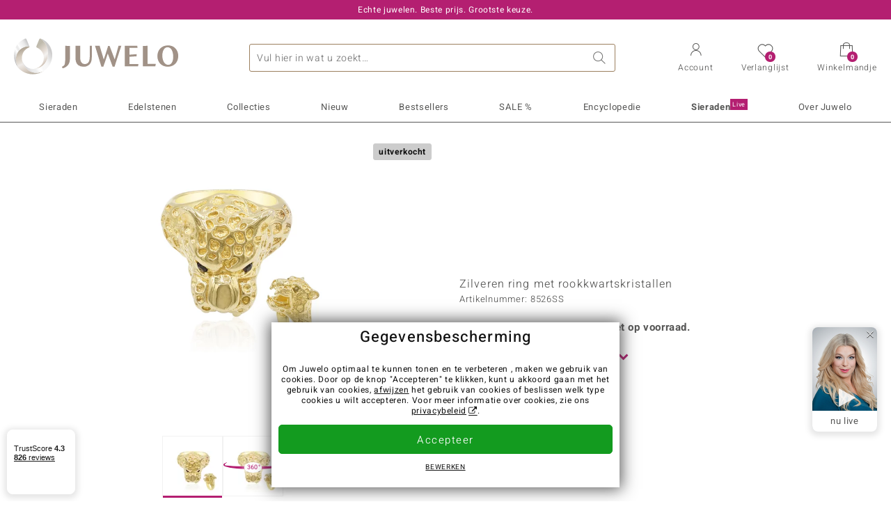

--- FILE ---
content_type: text/html;charset=utf-8
request_url: https://www.juwelo.nl/zilveren-ring-met-rookkwartskristallen-8526ss/
body_size: 28557
content:
        <!DOCTYPE HTML>
        <html lang="nl">
            <head>
                        <title>Ring van Braziliaans Rookkwarts Verguld Zilver</title>
                    <meta charset="UTF-8"  />
                        <meta name="viewport" content="width=device-width, initial-scale=1"  />
                        <meta name="format-detection" content="telephone=no"  />
                        <meta name="robots" content="NOINDEX,FOLLOW"  />
                        <meta property="og:image" content="https://d37fhg2g6hio12.cloudfront.net/asset2/f4c68b2a54cf40a1/media/products/ss/8526ss/source.jpg"  />
                        <meta name="description" content="Ontdek nu de beste aanbiedingen! Koop nu uw droom sieraad in de Juwelo webshop! ✔ Certificaat ✔ Snelle levering ✔ Gratis retourneren"  />
                        <meta property="og:site_name" content="Juwelo"  />
                        <meta property="og:title" content="Ring van Braziliaans Rookkwarts Verguld Zilver"  />
                        <meta property="og:type" content="website"  />
                        <meta property="og:url" content="https://www.juwelo.nl/zilveren-ring-met-rookkwartskristallen-8526ss/"  />
                        <meta property="og:locale" content="nl"  />
                        <meta property="og:description" content="Ontdek nu de beste aanbiedingen! Koop nu uw droom sieraad in de Juwelo webshop! ✔ Certificaat ✔ Snelle levering ✔ Gratis retourneren"  />
                            <link rel="preconnect" href="https://d37fhg2g6hio12.cloudfront.net" />
                                <link rel="shortcut icon" href="https://d37fhg2g6hio12.cloudfront.net/asset2/1f9194ee34d782eab2d18359301d90c6/img/favicon.png" />
                                <link rel="preload" href="https://d37fhg2g6hio12.cloudfront.net/asset2/127938b5bde4b26f08cb863bc3a4be12/fonts/Heebo/heebo-latin-300-normal.woff2" crossorigin="anonymous" as="font" type="font/woff2" />
                                <link rel="preload" href="https://d37fhg2g6hio12.cloudfront.net/asset2/dc8a07b2507e39892fd9a7fd7b8feb7f/fonts/Heebo/heebo-latin-400-normal.woff2" crossorigin="anonymous" as="font" type="font/woff2" />
                                <link rel="preload" href="https://d37fhg2g6hio12.cloudfront.net/asset2/d3d668ce420aa39a809332cfa20bee62/fonts/Heebo/heebo-latin-500-normal.woff2" crossorigin="anonymous" as="font" type="font/woff2" />
                                <link rel="preload" href="https://d37fhg2g6hio12.cloudfront.net/asset2/82e5cc309a8d624bcb724f49ead56f68/fonts/Heebo/heebo-latin-700-normal.woff2" crossorigin="anonymous" as="font" type="font/woff2" />
                                <link rel="preload" href="https://d37fhg2g6hio12.cloudfront.net/asset2/0c84e0ba4ac72aad09516339c2ac5bf6/fonts/Icons/icomoon0925.woff" crossorigin="anonymous" as="font" type="font/woff2" />
                                <link rel="dns-prefetch" href="https://www.googletagmanager.com" />
                                <link rel="dns-prefetch" href="https://www.google-analytics.com" />
                                <link rel="dns-prefetch" href="https://connect.facebook.net" />
                                <link rel="dns-prefetch" href="https://sslwidget.criteo.com" />
                                <link rel="stylesheet" href="https://d37fhg2g6hio12.cloudfront.net/asset2/f949d27d559d169571167d9dfe205295/dist/css/product.css" media="screen" type="text/css" />
                                <link rel="modulepreload" href="https://d37fhg2g6hio12.cloudfront.net/asset2/cb560eb6b798f1ff2693e917d7ab9d6b/dist/js/assets/overflow-y-hidden-jump-fix-7mheKMuM.js" />
                                <link rel="modulepreload" href="https://d37fhg2g6hio12.cloudfront.net/asset2/51257e2b11f375fcfb60879a6dd0c6f8/dist/js/assets/product-media-D2TOhZ5i.js" />
                                <link rel="preload" href="https://d37fhg2g6hio12.cloudfront.net/asset2/201d82a66c78e90692022b7904693786/dist/css/frame-lazy.css" as="style" onload="this.onload=null;this.rel='stylesheet'" />
                                <style>
                    .flags .flag.birthday-product { display: none; } .flags .flag.birthday-product { display: none; }                </style>
                                <link rel="alternate" href="https://www.juwelo.de/rauchquarz-silberring-8526ss/" hreflang="de" />
                                <link rel="alternate" href="https://www.juwelo.it/anello-in-argento-con-quarzo-fume-8526ss/" hreflang="it" />
                                <link rel="alternate" href="https://www.juwelo.fr/bague-en-argent-et-quartz-fume-8526ss/" hreflang="fr" />
                                <link rel="alternate" href="https://www.juwelo.es/anillo-en-plata-con-cuarzo-ahumado-8526ss/" hreflang="es" />
                                <link rel="alternate" href="https://www.juwelo.com/smoky-quartz-silver-ring-8526ss/" hreflang="en_GB" />
                                <link rel="canonical" href="https://www.juwelo.nl/zilveren-ring-met-rookkwartskristallen-8526ss/" />
                            <script type="text/javascript" >(window.elumeo=window.elumeo||{}).is_mobile_device=((a) => /(android|bb\d+|meego).+mobile|avantgo|bada\/|blackberry|blazer|compal|elaine|fennec|hiptop|iemobile|ip(hone|od)|iris|kindle|lge |maemo|midp|mmp|mobile.+firefox|netfront|opera m(ob|in)i|palm( os)?|phone|p(ixi|re)\/|plucker|pocket|psp|series(4|6)0|symbian|treo|up\.(browser|link)|vodafone|wap|windows ce|xda|xiino/i.test(a)||/1207|6310|6590|3gso|4thp|50[1-6]i|770s|802s|a wa|abac|ac(er|oo|s\-)|ai(ko|rn)|al(av|ca|co)|amoi|an(ex|ny|yw)|aptu|ar(ch|go)|as(te|us)|attw|au(di|\-m|r |s )|avan|be(ck|ll|nq)|bi(lb|rd)|bl(ac|az)|br(e|v)w|bumb|bw\-(n|u)|c55\/|capi|ccwa|cdm\-|cell|chtm|cldc|cmd\-|co(mp|nd)|craw|da(it|ll|ng)|dbte|dc\-s|devi|dica|dmob|do(c|p)o|ds(12|\-d)|el(49|ai)|em(l2|ul)|er(ic|k0)|esl8|ez([4-7]0|os|wa|ze)|fetc|fly(\-|_)|g1 u|g560|gene|gf\-5|g\-mo|go(\.w|od)|gr(ad|un)|haie|hcit|hd\-(m|p|t)|hei\-|hi(pt|ta)|hp( i|ip)|hs\-c|ht(c(\-| |_|a|g|p|s|t)|tp)|hu(aw|tc)|i\-(20|go|ma)|i230|iac( |\-|\/)|ibro|idea|ig01|ikom|im1k|inno|ipaq|iris|ja(t|v)a|jbro|jemu|jigs|kddi|keji|kgt( |\/)|klon|kpt |kwc\-|kyo(c|k)|le(no|xi)|lg( g|\/(k|l|u)|50|54|\-[a-w])|libw|lynx|m1\-w|m3ga|m50\/|ma(te|ui|xo)|mc(01|21|ca)|m\-cr|me(rc|ri)|mi(o8|oa|ts)|mmef|mo(01|02|bi|de|do|t(\-| |o|v)|zz)|mt(50|p1|v )|mwbp|mywa|n10[0-2]|n20[2-3]|n30(0|2)|n50(0|2|5)|n7(0(0|1)|10)|ne((c|m)\-|on|tf|wf|wg|wt)|nok(6|i)|nzph|o2im|op(ti|wv)|oran|owg1|p800|pan(a|d|t)|pdxg|pg(13|\-([1-8]|c))|phil|pire|pl(ay|uc)|pn\-2|po(ck|rt|se)|prox|psio|pt\-g|qa\-a|qc(07|12|21|32|60|\-[2-7]|i\-)|qtek|r380|r600|raks|rim9|ro(ve|zo)|s55\/|sa(ge|ma|mm|ms|ny|va)|sc(01|h\-|oo|p\-)|sdk\/|se(c(\-|0|1)|47|mc|nd|ri)|sgh\-|shar|sie(\-|m)|sk\-0|sl(45|id)|sm(al|ar|b3|it|t5)|so(ft|ny)|sp(01|h\-|v\-|v )|sy(01|mb)|t2(18|50)|t6(00|10|18)|ta(gt|lk)|tcl\-|tdg\-|tel(i|m)|tim\-|t\-mo|to(pl|sh)|ts(70|m\-|m3|m5)|tx\-9|up(\.b|g1|si)|utst|v400|v750|veri|vi(rg|te)|vk(40|5[0-3]|\-v)|vm40|voda|vulc|vx(52|53|60|61|70|80|81|83|85|98)|w3c(\-| )|webc|whit|wi(g |nc|nw)|wmlb|wonu|x700|yas\-|your|zeto|zte\-/i.test(a.substr(0,4)))(navigator.userAgent||navigator.vendor||window.opera);(window.elumeo=window.elumeo||{}).decode_link=function(a){a.setAttribute('href', decodeURIComponent(atob(a.getAttribute('data-ool'))));a.removeAttribute('onmousedown');a.removeAttribute('ontouchstart');a.removeAttribute('onfocus');a.removeAttribute('data-ool');};window.dataLayer = window.dataLayer || [];function gtag() { dataLayer.push(arguments); }gtag('consent', 'default', {'ad_storage' : 'denied','ad_user_data' : 'denied','ad_personalization' : 'denied','analytics_storage' : 'denied'});window.uetq = window.uetq || [];window.uetq.push('consent', 'default', { 'ad_storage': 'denied' });window._uxa = window._uxa || [];window.ga4 = {products:{}};window.algolia = {queryID:null};window.hj=function(){};!function(f,b,e,v,n,t,s){if(f.fbq)return;n=f.fbq=function(){n.callMethod?n.callMethod.apply(n,arguments):n.queue.push(arguments)};if(!f._fbq)f._fbq=n;n.push=n;n.loaded=!0;n.version='2.0';n.queue=[];}(window, document);window.criteo_q = window.criteo_q || [];!function(){if(window.pintrk){return;}window.pintrk = function () {window.pintrk.queue.push(Array.prototype.slice.call(arguments))};var n = window.pintrk;n.queue = [];n.version = "3.0";}();window._tfa = window._tfa || [];document.addEventListener('alpine:bundle', () => {Alpine.store('session').updateState();Alpine.store('wishlist').setNumberOfItems(0);Alpine.store('wishlist').setProductIdsOnWishlist([]);Alpine.store('cart').setup("\/checkout2\/cart-json",0);Alpine.store('currency').setup([{"rate":1,"name":"Euro","symbol":"\u20ac","code":"EUR","codeLower":"eur","isForeign":false,"shortPrefix":"\u20ac ","shortSuffix":",-","longPrefix":"\u20ac","longSuffix":"","commaSeparator":",","thousandSeparator":"."}],"EUR");});</script>
                        <script type="module" src="https://d37fhg2g6hio12.cloudfront.net/asset2/5f923da018cfaf18d27af02fb59f4491/dist/js/assets/product-BJNSfdsa.js" ></script>
                        <script type="module" >import.meta.url;import("_").catch(()=>1);(async function*(){})().next();if(location.protocol!="file:"){window.__vite_is_modern_browser=true}</script>
                        <script type="module" >!function(){if(window.__vite_is_modern_browser)return;console.warn("vite: loading legacy chunks, syntax error above and the same error below should be ignored");var e=document.getElementById("vite-legacy-polyfill"),n=document.createElement("script");n.src=e.src,n.onload=function(){System.import(document.getElementById('vite-legacy-entry').getAttribute('data-src'))},document.body.appendChild(n)}();</script>
                        <script type="text/javascript" >window.tr_load_google_analytics = function() {var gts = document.createElement('script');gts.async = 1;gts.src = 'https://www.googletagmanager.com/gtag/js?id=G-40NL36PNWR';document.getElementsByTagName("head")[0].appendChild(gts);gtag('js', new Date());};gtag('consent', 'update', {'analytics_storage' : 'granted'});gtag('config', "G-40NL36PNWR", {"content_group":"product_view_2_sold_out"});gtag('set', 'user_properties', {'web_ab_tests':"",'web_buy_now':"disabled",'device_pixel_ratio':(window.devicePixelRatio !== undefined ? window.devicePixelRatio : 1).toFixed(1)});</script>
                        <script type="text/javascript" >window.tr_load_google_ads = function() {gtag('consent', 'update', {'ad_storage' : 'granted','ad_user_data' : 'granted','ad_personalization' : 'granted'});gtag('config', "AW-10868802530", {"anonymize_ip":true});};</script>
                        <script type="text/javascript" >window.tr_load_microsoft_ads = function() {    window.uetq.push('consent', 'default', { 'ad_storage': 'granted' });    (function(w,d,t,r,u){var f,n,i;w[u]=w[u]||[],f=function(){var o={ti:"5214024", enableAutoSpaTracking: true};o.q=w[u],w[u]=new UET(o),w[u].push("pageLoad")},n=d.createElement(t),n.src=r,n.async=1,n.onload=n.onreadystatechange=function(){var s=this.readyState;s&&s!=="loaded"&&s!=="complete"||(f(),n.onload=n.onreadystatechange=null)},i=d.getElementsByTagName(t)[0],i.parentNode.insertBefore(n,i)})(window,document,"script","//bat.bing.com/bat.js","uetq");};</script>
                        <script type="text/javascript" >window.tr_load_content_square = function() {};</script>
                        <script type="text/javascript" >window.tr_load_rtb_house = function() {(function (w,d,dn,t){w[dn]=w[dn]||[];w[dn].push({eventType:'init',value:t,dc:''});var f=d.getElementsByTagName('script')[0],c=d.createElement('script');c.async=true;c.src='https://tags.creativecdn.com/jOT06tutBYaGFSMcECio.js'; f.parentNode.insertBefore(c,f);})(window,document,'rtbhEvents','jOT06tutBYaGFSMcECio');};window.rtb_house_uid = "unknown";</script>
                        <script type="text/javascript" >window.tr_load_tiktok = function() {!function (w, d, t) {w.TiktokAnalyticsObject=t;var ttq=w[t]=w[t]||[];ttq.methods=["page","track","identify","instances","debug","on","off","once","ready","alias","group","enableCookie","disableCookie","holdConsent","revokeConsent","grantConsent"],ttq.setAndDefer=function(t,e){t[e]=function(){t.push([e].concat(Array.prototype.slice.call(arguments,0)))}};for(var i=0;i<ttq.methods.length;i++)ttq.setAndDefer(ttq,ttq.methods[i]);ttq.instance=function(t){for(var e=ttq._i[t]||[],n=0;n<ttq.methods.length;n++)ttq.setAndDefer(e,ttq.methods[n]);return e},ttq.load=function(e,n){var r="https://analytics.tiktok.com/i18n/pixel/events.js",o=n&&n.partner;ttq._i=ttq._i||{},ttq._i[e]=[],ttq._i[e]._u=r,ttq._t=ttq._t||{},ttq._t[e]=+new Date,ttq._o=ttq._o||{},ttq._o[e]=n||{};n=document.createElement("script");n.type="text/javascript",n.async=!0,n.src=r+"?sdkid="+e+"&lib="+t;e=document.getElementsByTagName("script")[0];e.parentNode.insertBefore(n,e)};ttq.load("D35R12BC77U910NFQ7SG");ttq.page();}(window, document, 'ttq');};</script>
                        <script type="text/javascript" >window.tr_load_criteo = function() {var script = document.createElement('script');script.src = '//static.criteo.net/js/ld/ld.js';script.async = 'true';document.head.appendChild(script);};window.criteo_q.push({ event: "setAccount", account: "50513"},{ event: "setSiteType", type: window.elumeo.is_mobile_device ? "m" : "d"});</script>
                        <script type="text/javascript" >
window.ga4.products = {
"8526SS":{"item_id":"8526SS","item_name":"Zilveren ring met rookkwartskristallen","affiliation":"NL","currency":"EUR","price":59,"item_brand":"kunstreise","item_category":"ringe","item_category4":"S, 3","item_category5":99}
,"6210WR":{"item_id":"6210WR","item_name":"Zilveren ring met I1 (G) Diamanten (Annette)","affiliation":"NL","currency":"EUR","price":299,"item_brand":"annette","item_category":"ringe","item_category2":"YS","item_category3":"16, 17, 19","item_category4":"V, R, 3"}
,"9898EE":{"item_id":"9898EE","item_name":"Zilveren ring met een Diamant SI1 (G) (Annette)","affiliation":"NL","currency":"EUR","price":249,"item_brand":"annette","item_category":"ringe","item_category2":"SS","item_category3":"19, 20, 21","item_category4":"V, R, 3"}
,"5122NG":{"item_id":"5122NG","item_name":"Gouden ring met I2 Champagne Diamanten (de Melo)","affiliation":"NL","currency":"EUR","price":1999,"item_brand":"de_melo","item_category":"ringe","item_category2":"YG","item_category3":"17","item_category4":"R, 3, L"}
,"1612SW":{"item_id":"1612SW","item_name":"Zilveren ring met zirkonen (M de Luca)","affiliation":"NL","currency":"EUR","price":79,"item_brand":"m_de_luca","item_category":"ringe","item_category2":"YS","item_category3":"18","item_category4":"S, R, 3","item_category5":99}
,"7366DE":{"item_id":"7366DE","item_name":"Zilveren ring met I1 (G) Diamanten (Annette)","affiliation":"NL","currency":"EUR","price":199,"item_brand":"annette","item_category":"ringe","item_category2":"YS","item_category3":"16, 18","item_category4":"V, R, 3"}
,"9895LM":{"item_id":"9895LM","item_name":"Zilveren ring met I2 (H) Diamanten (SAELOCANA)","affiliation":"NL","currency":"EUR","price":149,"item_brand":"saelocana","item_category":"ringe","item_category2":"PS","item_category3":"17","item_category4":"R, 3"}
,"9928AD":{"item_id":"9928AD","item_name":"Zilveren ring (TPC)","affiliation":"NL","currency":"EUR","price":99,"item_brand":"tpc","item_category":"ringe","item_category2":"YS","item_category3":"17, 19","item_category4":"V, R, 3"}
,"1423OT":{"item_id":"1423OT","item_name":"Zilveren ring met Zambia-smaragdstenen","affiliation":"NL","currency":"EUR","price":149,"item_brand":"juwelo","item_category":"ringe","item_category2":"YS","item_category3":"17","item_category4":"R, 3, L"}
,"2411PC":{"item_id":"2411PC","item_name":"Zilveren ring met een zoetwater kweekparel (TPC)","affiliation":"NL","currency":"EUR","price":79,"item_brand":"tpc","item_category":"ringe","item_category2":"YS","item_category3":"16, 17","item_category4":"S, V, R, 3","item_category5":99}
,"2059WV":{"item_id":"2059WV","item_name":"Zilveren ring met een zirkoon (MONOSONO COLLECTION)","affiliation":"NL","currency":"EUR","price":69,"item_brand":"monosono_collection","item_category":"ringe","item_category2":"YS","item_category3":"16, 17, 19","item_category4":"S, V, R, 3","item_category5":99}
,"3257CC":{"item_id":"3257CC","item_name":"Gouden ring met I2 Champagne Diamanten (de Melo Gold)","affiliation":"NL","currency":"EUR","price":1499,"item_brand":"de_melo_gold","item_category":"ringe","item_category2":"YG","item_category3":"18","item_category4":"R, 3, L"}
,"6988DS":{"item_id":"6988DS","item_name":"Zilveren ring met een SI1 Argyle Rose De France Diamant (Annette)","affiliation":"NL","currency":"EUR","price":249,"item_brand":"annette","item_category":"ringe","item_category2":"RS, YS","item_category3":"16, 18","item_category4":"V, R, 3"}
,"8362XB":{"item_id":"8362XB","item_name":"Zilveren ring (TPC)","affiliation":"NL","currency":"EUR","price":69,"item_brand":"tpc","item_category":"ringe","item_category2":"RS, SS, YS","item_category3":"16, 17, 18, 19, 20, 21","item_category4":"V, R, 3"}
,"4876FT":{"item_id":"4876FT","item_name":"Zilveren ring met een zirkoon","affiliation":"NL","currency":"EUR","price":69,"item_brand":"kunstreise","item_category":"ringe","item_category2":"YS","item_category3":"17","item_category4":"S, R, 3, L","item_category5":99}
,"1492AK":{"item_id":"1492AK","item_name":"Zilveren ring (Joias do Paraíso)","affiliation":"NL","currency":"EUR","price":99,"item_brand":"joias_do_paraiso","item_category":"ringe","item_category2":"YS","item_category3":"18, 19","item_category4":"V, R"}
};
</script>
                        <script type="application/ld+json" >{"@context":"https:\/\/schema.org\/","@type":"OnlineStore","name":"Juwelo","url":"https:\/\/www.juwelo.nl","logo":"https:\/\/d37fhg2g6hio12.cloudfront.net\/asset2\/16b1a456c7bd318335b984a5c832f85e\/img\/logo-juwelo.svg","hasMerchantReturnPolicy":{"@type":"MerchantReturnPolicy","applicableCountry":["DE","NL","FR","MC","ES","AT","BE","BG","CH","DK","EE","FI","GR","HR","IE","IT","LV","LT","LU","PL","PT","RO","SE","SK","SI","CZ","HU","CY"],"returnPolicyCountry":"DE","returnPolicyCategory":"https:\/\/schema.org\/MerchantReturnFiniteReturnWindow","merchantReturnDays":14,"returnFees":"https:\/\/schema.org\/FreeReturn","returnMethod":"https:\/\/schema.org\/ReturnByMail","refundType":[["https:\/\/schema.org\/FullRefund","https:\/\/schema.org\/StoreCreditRefund"]]},"vatId":"DE202087413","sameAs":["https:\/\/twitter.com\/juwelo_nl","https:\/\/www.facebook.com\/juwelonl","https:\/\/instagram.com\/juwelonl\/"],"contactPoint":[{"@type":"ContactPoint","telephone":"+49-800-227-44-13","contactOption":"TollFree","contactType":"customer service","email":"klantenservice@juwelo.nl","areaServed":["DE"]},{"@type":"ContactPoint","telephone":"+34-910-757-329","contactOption":"TollFree","contactType":"customer service","email":"klantenservice@juwelo.nl","areaServed":["ES"]},{"@type":"ContactPoint","telephone":"+33-176-541036","contactOption":"TollFree","contactType":"customer service","email":"klantenservice@juwelo.nl","areaServed":["FR"]},{"@type":"ContactPoint","telephone":"+39-06-89970061","contactOption":"TollFree","contactType":"customer service","email":"klantenservice@juwelo.nl","areaServed":["IT"]},{"@type":"ContactPoint","telephone":"+31-02-04990158","contactOption":"TollFree","contactType":"customer service","email":"klantenservice@juwelo.nl","areaServed":["NL"]},{"@type":"ContactPoint","telephone":"+800-410-40000","contactOption":"TollFree","contactType":"customer service","email":"klantenservice@juwelo.nl","areaServed":["SE","SK","PT","MC","LU","GR","DK","CZ"]},{"@type":"ContactPoint","telephone":"+32-03-2884917","contactOption":"TollFree","contactType":"customer service","email":"klantenservice@juwelo.nl","areaServed":["BE"]},{"@type":"ContactPoint","telephone":"+43-800-2020260","contactOption":"TollFree","contactType":"customer service","email":"klantenservice@juwelo.nl","areaServed":["AT"]},{"@type":"ContactPoint","telephone":"+41-800-2020260","contactOption":"TollFree","contactType":"customer service","email":"klantenservice@juwelo.nl","areaServed":["CH"]}]}</script>
                        </head>
            <body class="nl" 
x-data="{ scrollLock: false, atTop: true }"
:class="atTop || &#039;scrolled&#039;"
@modal-open.window="scrollLock=true"
@modal-closed.window="scrollLock=false"
@scroll.window="atTop = (window.pageYOffset &gt; 20 ? false : true)"
data-delivery-country="nl"
:data-currency="$store.currency.selectedCurrency.codeLower">
                        <header
            x-data="header"
            :data-layer="activeLayer"
            @search-suggest-show="openSearch()"
            @search-suggest-hide="close()"
            @menu-close="close()"
            @click.outside="close()"
            id="top"
        >
                        <p class="c-usp">
                <span>Echte juwelen. Beste prijs. Grootste keuze.</span>
                <span>Uw Juwelier voor edelsteen sieraden met certificaat</span>
                <span>Alleen in de webshop: gratis verzending vanaf €79,-</span>
                <span><span class="hotline">NL: <a href="tel:0031204990158">(+31) 02 049 901 58</a> BE: <a href="tel:003232284917">(+32) 03 228 49 17</a></span><a class="mail" href="/klantenservice/contact/" title="Contact"><span class="email-icon"></span></a></span>
                <span>Als nieuwe klant betaalt u geen verzendkosten</span>
            </p>
            <section class="main" x-data="searchSuggest(&quot;&quot;)">
                <h1 class="logo">
                    <a href="/">
                        <img src="https://d37fhg2g6hio12.cloudfront.net/asset2/16b1a456c7bd318335b984a5c832f85e/img/logo-juwelo.svg"
                             alt="Juwelo"
                        >
                    </a>
                </h1>
                
                <form class="c-search" 
                      action="/search/init"
                      method="post"
                      aria-labelledby="search-submit-button"
                >
                    <label for="header-search-input">Zoeken</label>
                    <input type="search"
                           name="query"
                           id="header-search-input"
                           placeholder="Vul hier in wat u zoekt…"
                           x-model="query"
                           @focus="focus()"
                           data-cs-capture
                    >
                    <span class="clear-search" @click="clearSearch()"></span>
                    <button type="submit" title="Zoeken" id="search-submit-button">
                        Zoeken                    </button>
                </form>
                
                <div class="c-suggests" 
                     x-show="showSuggest"
                     x-ref="suggestResultTemplate"
                ><div></div></div>

                <span role="button" class="menu" @click="openMenu()">
                    <span class="lines lines-1"></span>
                    <span class="lines lines-2"></span>
                    <span class="text">Menu</span>
                </span>
                <span role="button" class="account" @click="openAccount()">
                    <span class="icon"></span>
                                        <span class="text">Account</span>
                </span>
                <a role="button" class="wishlist"
                                            @click.prevent="openWishList()"
                        href="#"
                                        >
                    <span class="icon"></span>
                    <span class="bubble wishlist-items-amount" x-text="$store.wishlist.numberOfItems">0</span>
                    <span class="text">Verlanglijst</span>
                </a>
                <a role="button" class="cart" href="javascript:void(0)" data-ool="JTJGY2hlY2tvdXQlMkZjYXJ0JTJG" onmousedown="elumeo.decode_link(this)" ontouchstart="elumeo.decode_link(this)" onfocus="elumeo.decode_link(this)">
                    <span class="icon"></span>
                    <span class="bubble cart-items-amount"
                          x-text="$store.cart.state.numberOfItems"
                    >0</span>
                    <span class="text">Winkelmandje</span>
                </a>
                        <form class="c-header-login"
              action="/customer/account/loginPost/"
              method="post"
              x-data="{ 'email' : '', 'password' : '', 'isSubmit' : false }"
              @submit="isSubmit = true; if(email === '' || password === '') { $event.preventDefault(); }"
        >
            <span class="close" @click="close()">x</span>
            <input type="hidden" value="" name="form_key">
            <input type="hidden" value="1" name="is_mini_login">
            <input type="hidden" value="1" name="login[auto]">
            <p x-show="showWishlistRequiresLoginNote">Login of creëer een account om het sieraad aan uw wensenlijstje toe te voegen.</p>
            <h3>Account</h3>
            <div class="input-box">
                <input type="email"
                       name="login[username]"
                       id="mini-login"
                       class="input-text required-entry validate-email"
                       placeholder=" "
                       x-model="email"
                >
                <p x-show="email === '' && isSubmit"
                   class="validation-advice validation-advice-email"
                >Geef u e-mailadres in a.u.b</p>
                <label for="mini-login">e-mail</label>
            </div>
            <div class="input-box" x-data="{show : true}">
                <input type="password"
                       :type="show ? 'password' : 'text'"
                       name="login[password]"
                       id="mini-password"
                       class="input-text required-entry validate-password"
                       placeholder=" "
                       x-model="password"
                >
                <p x-show="password === '' && isSubmit"
                   class="validation-advice validation-advice-password"
                >Voer a.u.b. een geldig wachtwoord in</p>
                <label for="mini-password">Wachtwoord</label>
                <span class="toggle-password" @click="show = !show"></span>
            </div>
            <button type="submit" class="btn" id="mini_login_button">Aanmelden</button>
            <a class="secondary" href="javascript:void(0)" data-ool="JTJGY3VzdG9tZXIlMkZhY2NvdW50JTJGZm9yZ290cGFzc3dvcmQlMkY=" onmousedown="elumeo.decode_link(this)" ontouchstart="elumeo.decode_link(this)" onfocus="elumeo.decode_link(this)">
                Uw wachtwoord vergeten?            </a>
            <a class="secondary" href="javascript:void(0)" data-ool="JTJGYWNjb3VudCUyRmVtYWlsLWxvZ2lu" onmousedown="elumeo.decode_link(this)" ontouchstart="elumeo.decode_link(this)" onfocus="elumeo.decode_link(this)">
                Aanmelden met e-mail            </a>
            <h3>Nog geen klant?</h3>
            <a class="button" href="javascript:void(0)" data-ool="JTJGY3VzdG9tZXIlMkZhY2NvdW50JTJGY3JlYXRlJTJG" onmousedown="elumeo.decode_link(this)" ontouchstart="elumeo.decode_link(this)" onfocus="elumeo.decode_link(this)">Een account aanmaken</a>
        </form>
                    </section>

            <nav class="header-nav"
                 x-data="{ 
                    isMobileMenu: false,
                    child: null, 
                    tab: null,
                    onMenuClick(child, tab, event) {
                        if(!this.isMobileMenu) {
                           return;
                        }
                        event.preventDefault();
                        this.child = child;
                        this.tab = tab;
                    }
                 }"
                 @mobile-menu-open.window="isMobileMenu=true"
            >
                <ul class="default-categories">
                            <li><a href="/sieraden/">Sieraden</a></li>
        <li><a href="/edelsteen-sieraden/">Edelstenen</a></li>
        <li><a href="/juwelo-collecties/">Collecties</a></li>
        <li><a href="/bestsellers/">Bestsellers</a></li>
        <li><a href="/nieuw/">Nieuw</a></li>
        <li><a href="/aanbiedingen/">SALE %</a></li>
        <li><a href="/edelsteen-lexicon/">Encyclopedie</a></li>
        <li><a href="/sieraden-live/">Juwelo<sup>Live</sup></a></li>
        <li><a href="/juwelo/">Over Juwelo</a></li>
                        </ul>
                        <ul class="tree" :class="child ? child : ''">
            <li class="close-menu" @click="$dispatch('menu-close'); child = false; tab = false;">sluit</li>
            <li class="close-sub" @click="child = false;">terug</li>
            <li class="children-jewelry" :class="tab ? tab : ''">
                <a class="toggle-link" href="/sieraden/" 
                   @click="onMenuClick('jewelry', 'types', $event)"
                >
                    <i>&#xe914;</i>Sieraden</a>
                <ul>
                    <li class="types">
                        <span class="tab-link" @click="tab = 'types'">Sieraden type</span>
                        <ul>
                            <li><a href="#" data-obcl="L3NpZXJhZGVuLw==" title="Alle Sieraden" class="mobile">Alle Sieraden</a></li>
<li><a href="#" data-obcl="L2RhbWVzLXJpbmdlbi8=" title="Dames Ringen">Dames Ringen</a></li>
<li><a href="#" data-obcl="L2hlcmVuLXJpbmdlbi8=" title="Heren Ringen">Heren Ringen</a></li>
<li><a href="#" data-obcl="L3ZlcmxvdmluZ3NyaW5nZW4v" title="Verlovingsringen">Verlovingsringen</a></li>
<li><a href="#" data-obcl="L29vcmJlbGxlbi8=" title="Oorbellen">Oorbellen</a></li>
<li><a href="#" data-obcl="L2hhbmdlcnMv" title="Hangers">Hangers</a></li>
<li><a href="#" data-obcl="L2hhbHNrZXR0aW5nZW4v" title="Halskettingen">Halskettingen</a></li>
<li><a href="#" data-obcl="L2tldHRpbmdlbi8=" title="Kettingen">Kettingen</a></li>
<li><a href="#" data-obcl="L2FybWJhbmRlbi8=" title="Armbanden">Armbanden</a></li>
<li><a href="#" data-obcl="L2FjY2Vzc29pcmVzLz9qZXdlbHJ5X3R5cGU9MTMtMTUtMjItMjYtMjktMzEtMzI=" title="Accessoires">Accessoires</a></li>
<li><a href="#" data-obcl="L3NpZXJhZGVuLXNldHMv" title="Sieradensets">Sieradensets</a></li>                        </ul>
                    </li>
                    <li class="designs">
                        <span class="tab-link" @click="tab = 'designs';">Ontwerp</span>
                        <ul>
                            <li><a href="#" data-obcl="L3NvbGl0YWlyZS8=" title="Solitaire">Solitaire</a></li>
<li><a href="#" data-obcl="L3NpZXJhZGVuLz9kZXNpZ25fdHlwZXM9Mw==" title="Bundel">Bundel</a></li>
<li><a href="#" data-obcl="L3NpZXJhZGVuLz9kZXNpZ25fdHlwZXM9NA==" title="Trilogie">Trilogie</a></li>
<li><a href="#" data-obcl="L3NpZXJhZGVuLz9kZXNpZ25fdHlwZXM9Nw==" title="Montuur">Montuur</a></li>
<li><a href="#" data-obcl="L3NpZXJhZGVuLz9kZXNpZ25fdHlwZXM9OQ==" title="Band">Band</a></li>
<li><a href="#" data-obcl="L3NpZXJhZGVuLz9kZXNpZ25fdHlwZXM9Ng==" title="Cocktail">Cocktail</a></li>
<li><a href="#" data-obcl="L2V0ZXJuaXR5LXJpbmdlbi8=" title="Eternity">Eternity</a></li>
<li><a href="#" data-obcl="L2RpZXItc2llcmFkZW4v" title="Dieren">Dieren</a></li>
<li><a href="#" data-obcl="L2tyYWxlbi1zaWVyYWRlbi8=" title="Kralen sieraden">Kralen sieraden</a></li>
<li><a href="#" data-obcl="L2JlZGVscy8=" title="Bedels">Bedels</a></li>
<li><a href="#" data-obcl="L2NvbGxpZXItYm91dGlxdWUv" title="Colliers">Colliers</a></li>                        </ul>
                    </li>
                    <li class="metals">
                        <span class="tab-link" @click="tab = 'metals';">Materiaal</span>
                        <ul>
                            <li><a href="#" data-obcl="L2dvdWQtc2llcmFkZW4v" title="Gouden sieraden">Gouden sieraden</a></li>
<li><a href="#" data-obcl="L2dvdWQtcmluZ2VuLw==" title="Gouden ringen">&diams; Gouden ringen</a></li>
<li><a href="#" data-obcl="L2dvdWQtb29yYmVsbGVuLw==" title="Gouden oorbellen">&diams; Gouden oorbellen</a></li>
<li><a href="#" data-obcl="L2dvdWRlbi1oYW5nZXJzLw==" title="Gouden hangers">&diams; Gouden hangers</a></li>
<li><a href="#" data-obcl="L2dvdWRlbi1hcm1iYW5kZW4v" title="Gouden armbanden">&diams; Gouden armbanden</a></li>
<li><a href="#" data-obcl="L2dvdWQta2V0dGluZ2VuLw==" title="Gouden kettingen">&diams; Gouden kettingen</a></li>
<li>&nbsp;</li>
<li><a href="#" data-obcl="L3ppbHZlcmVuLXNpZXJhZGVuLw==" title="Zilveren sieraden">Zilveren sieraden</a></li>
<li><a href="#" data-obcl="L3ppbHZlcmVuLXJpbmdlbi8=" title="Zilveren ringen">&diams; Zilveren ringen</a></li>
<li><a href="#" data-obcl="L3ppbHZlcmVuLW9vcmJlbGxlbi8=" title="Zilveren oorbellen">&diams; Zilveren oorbellen</a></li>
<li><a href="#" data-obcl="L3ppbHZlcmVuLWhhbmdlcnMv" title="Zilveren hangers">&diams; Zilveren hangers</a></li>
<li><a href="#" data-obcl="L3ppbHZlcmVuLWFybWJhbmRlbi8=" title="Zilveren armbanden">&diams; Zilveren armbanden</a></li>
<li><a href="#" data-obcl="L3ppbHZlcmVuLWtldHRpbmdlbi8=" title="Zilveren kettingen">&diams; Zilveren kettingen</a></li>
<li>&nbsp;</li>
<li><a href="#" data-obcl="L3BsYXRpbmEtc2llcmFkZW4v" title="Platina sieraden">Platina sieraden</a></li>                        </ul>
                    </li>
                    <li class="sizes">
                        <span class="tab-link" @click="tab = 'sizes';">Ringmaat</span>
                        <ul>
                            <li><a href="#" data-obcl="L3Jpbmdlbi1tYWF0LTE2Lw==" title="Ringen in maat 16">Ringen in maat 16</a></li>
<li><a href="#" data-obcl="L3Jpbmdlbi1tYWF0LTE3Lw==" title="Ringen in maat 17">Ringen in maat 17</a></li>
<li><a href="#" data-obcl="L3Jpbmdlbi1tYWF0LTE4Lw==" title="Ringen in maat 18">Ringen in maat 18</a></li>
<li><a href="#" data-obcl="L3Jpbmdlbi1tYWF0LTE5Lw==" title="Ringen in maat 19">Ringen in maat 19</a></li>
<li><a href="#" data-obcl="L3Jpbmdlbi1tYWF0LTIwLw==" title="Ringen in maat 20">Ringen in maat 20</a></li>
<li><a href="#" data-obcl="L3Jpbmdlbi1tYWF0LTIxLw==" title="Ringen in maat 21">Ringen in maat 21</a></li>
<li><a href="#" data-obcl="L3Jpbmdlbi1tYWF0LTIyLw==" title="Ringen in maat 22">Ringen in maat 22</a></li>
<li><a href="#" data-obcl="L2NyZWF0aW9uLw==" title="Creation">Creation<sup>Nieuw</sup></a></li>
<li><a href="#" data-obcl="L3NpZXJhZGVuLWluLXZhcmlhbnRlbi8=" title="Sieraden in varianten">Sieraden in varianten</a></li>
<li><a href="#" data-obcl="L2tsYW50ZW5zZXJ2aWNlL3JpbmdtYXRlbi8=" title="Ringmaten">Ringmaten</a></li>                        </ul>
                    </li>
                    <li class="nav-promo-block nav-promo-block-jewelry"></li>
                </ul>
            </li>
            <li class="children-gems" :class="tab ? tab : ''">
                <a class="toggle-link" 
                   href="/edelsteen-sieraden/" 
                   @click="onMenuClick('gems', 'famous', $event)"
                >
                    <i>&#xe90d;</i>Edelstenen</a>
                <ul>
                    <li class="top">
                        <span class="tab-link" @click="tab = 'top';">Beste Edelstenen</span>
                        <ul>
                            <li class="column"><a class="diamant" href="/diamant-sieraden/" title="Diamant">Diamant</a></li>
<li class="column"><a class="smaragd" href="/smaragd-sieraden/" title="Smaragd">Smaragd</a></li>
<li class="column"><a class="opal" href="/opaal-sieraden/" title="Opaal">Opaal</a></li>
<li class="column"><a class="saphir" href="/saffier-sieraden/" title="Saffier">Saffier</a></li>
<li class="column"><a class="rubin" href="/robijn-sieraden/" title="Robijn">Robijn</a></li>                        </ul>
                    </li>
                    <li class="famous">
                        <span class="tab-link" @click="tab = 'famous';">Favoriete edelstenen</span>
                        <ul>
                            <li class="all"><a href="/edelsteen-sieraden/" title="Alle edelstenen">Alle edelstenen</a></li>
                            <li class="column"><a class="diamant sans-serif-bold" href="/collectors-edition/" title="Losse edelstenen">Losse edelstenen</a></li>
<li class="column"><a class="turmalin-katzenauge" href="/edelstenen-katzenaugeneffekt/" title="Kattenoogeffect">Kattenoogeffect</a></li>
<li class="column"><a class="stern-saphir" href="/edelstenen-sterreneffect/" title="Sterreneffect">Sterreneffect</a></li>
<li class="column nom"><a class="achat" href="/agaat-sieraden/" title="Agaat">Agaat</a></li>
<li class="column"><a class="alexandrit" href="/alexandriet-sieraden/" title="Alexandriet">Alexandriet</a></li>
<li class="column"><a class="amethyst" href="/amethist-sieraden/" title="Amethist">Amethist</a></li>
<li class="column nom"><a class="andalusit" href="/andalusiet-sieraden/" title="andalusiet">Andalusiet</a></li>
<li class="column"><a class="apatit" href="/apatiet-sieraden/" title="Apatiet">Apatiet</a></li>
<li class="column"><a class="aquamarin" href="/aquamarijn-sieraden/" title="Aquamarijn">Aquamarijn</a></li>
<li class="column"><a class="bernstein" href="/barnsteen-sieraden/" title="Barnsteen">Barnsteen</a></li>
<li class="column"><a class="beryll" href="/beril-sieraden/" title="Beril">Beril</a></li>
<li class="column nom"><a class="chalzedon" href="/chalcedoon-sieraden/" title="Chalcedoon">Chalcedoon</a></li>
<li class="column nom"><a class="chrysopras" href="/chrysopraas-sieraden/" title="Chrysopraas">Chrysopraas</a></li>
<li class="column"><a class="citrin" href="/citrien-sieraden/" title="Citrien">Citrien</a></li>
<li class="column"><a class="diopsid" href="/diopsied-sieraden/" title="Diopsied">Diopsied</a></li>
<li class="column"><a class="fluorit" href="/fluoriet-sieraden/" title="Fluoriet">Fluoriet</a></li>
<li class="column"><a class="granat" href="/granaat-sieraden/" title="Granaat">Granaat</a></li>
<li class="column nom"><a class="muschel" href="/schelp-sieraden/" title="Schelp">Schelp</a></li>
<li class="column"><a class="iolith" href="/ioliet-sieraden/" title="Ioliet">Ioliet</a></li>
<li class="column"><a class="kunzit" href="/kunziet-sieraden/" title="Kunziet">Kunziet</a></li>
<li class="column"><a class="kyanit" href="/kyaniet-sieraden/" title="Kyaniet">Kyaniet</a></li>
<li class="column"><a class="lapislazuli" href="/lapis-lazuli-sieraden/" title="Lapislazuli">Lapis Lazuli</a></li>
<li class="column"><a class="mondstein" href="/maansteen-sieraden/" title="Maansteen">Maansteen</a></li>
<li class="column nom"><a class="onyx" href="/onyx-sieraden/" title="Onyx">Onyx</a></li>
<li class="column"><a class="peridot" href="/peridoot-sieraden/" title="Peridoot">Peridoot</a></li>
<li class="column"><a class="perle" href="/parel-sieraden/" title="Parel">Parel</a></li>
<li class="column"><a class="quarz" href="/kwarts-sieraden/" title="Kwarts">Kwarts</a></li>
<li class="column nom"><a class="rhodolith" href="/rhodoliet-sieraden/" title="Rhodoliet">Rhodoliet</a></li>
<li class="column"><a class="spinell" href="/spinel-sieraden/" title="Spinel">Spinel</a></li>
<li class="column"><a class="tansanit" href="/tanzaniet-sieraden/" title="Tanzaniet">Tanzaniet</a></li>
<li class="column"><a class="topas" href="/topaas-sieraden/" title="Topaas">Topaas</a></li>
<li class="column"><a class="tuerkis" href="/turkoois-sieraden/" title="Turkoois">Turkoois</a></li>
<li class="column"><a class="turmalin" href="/toermalijn-sieraden/" title="Toermalijn">Toermalijn</a></li>
<li class="column"><a class="zirkon" href="/zirkoon-sieraden/" title="Zirkoon">Zirkoon</a></li>                            <li class="all"><a href="/edelsteen-sieraden/" title="Alle edelstenen">Alle edelstenen</a></li>
                        </ul>
                    </li>
                    <li class="colors">
                        <span class="tab-link" @click="tab = 'colors';">Edelstenen op kleur</span>
                        <ul>
                            <li class="column"><a class="rubin" href="/rode-edelstenen">Rood</a></li>
<li class="column"><a class="kunzit" href="/paarse-edelstenen">Paars</a></li>
<li class="column"><a class="saphir" href="/blauwe-edelstenen">Blauw</a></li>
<li class="column"><a class="smaragd" href="/groene-edelstenen">Groen</a></li>
<li class="column"><a class="beryll" href="/gele-edelstenen">Geel</a></li>                            <li class="all"><a href="/edelsteen-sieraden/" title="Alle edelstenen">Alle edelstenen</a></li>
                        </ul>
                    </li>
                    <li class="all">
                        <a href="/edelstenen/">
                            Alle edelstenen                </a>
                    </li>
                </ul>
            </li>
            <li class="children-brands" :class="tab ? tab : ''">
                <a class="toggle-link" 
                   href="/juwelo-collecties/" 
                   @click="onMenuClick('brands', null, $event)"
                >
                    <i>&#xe90e;</i>Collecties</a>
                <div>
                    <a href="/juwelo-collecties/">Alle Collecties</a>
                            <ul class="column">
            <li><a title="AMAYANI" href="#" data-obcl="L2FtYXlhbmkv">AMAYANI</a></li><li><a title="Adela Gold" href="#" data-obcl="L2FkZWxhLWdvbGQv">Adela Gold</a></li><li><a title="Annette with Love" href="#" data-obcl="L2FubmV0dGUv">Annette with Love</a></li><li><a title="Art of Nature" href="#" data-obcl="L2FydC1vZi1uYXR1cmUv">Art of Nature</a></li><li><a title="Bali Barong" href="#" data-obcl="L2JhbGktYmFyb25nLw==">Bali Barong</a></li><li><a title="Cirari" href="#" data-obcl="L2NpcmFyaS8=">Cirari</a></li><li><a title="Collectors Edition" href="#" data-obcl="L2NvbGxlY3RvcnMtZWRpdGlvbi8=">Collectors Edition</a></li><li><a title="Collier boutique" href=#" data-obcl="L2NvbGxpZXItYm91dGlxdWUv">Collier boutique</a></li><li><a title="Custodana" href=#" data-obcl="L2N1c3RvZGFuYS8=">Custodana</a></li><li><a title="Dagen" href="#" data-obcl="L2RhZ2VuLw==">Dagen</a></li>        </ul>
        <ul class="column">
            <li><a title="Dallas Prince Designs" href="#" data-obcl="L2RhbGxhcy1wcmluY2Uv">Dallas Prince Designs</a></li><li><a title="De Melo" href="#" data-obcl="L2RlLW1lbG8v">De Melo</a></li><li><a title="Desert Chic" href="#" data-obcl="L2Rlc2VydC1jaGljLw==">Desert Chic</a></li><li><a title="Designed in Berlin" href="#" data-obcl="L2Rlc2lnbmVkLWluLWJlcmxpbi8=">Designed in Berlin</a></li><li><a title="Gavin Linsell" href=#" data-obcl="L2dhdmluLWxpbnNlbGwv">Gavin Linsell</a></li><li><a title="Gems en Vogue" href=#" data-obcl="L2dlbXMtZW4tdm9ndWUv">Gems en Vogue</a></li><li><a title="Handmade in Italy" href="#" data-obcl="L2hhbmRtYWRlLWluLWl0YWx5Lw==">Handmade in Italy</a></li><li><a title="Joias do Paraíso" href="#" data-obcl="L2pvaWFzLWRvLXBhcmFpc28v">Joias do Paraíso</a></li><li><a title="Kunstreizen" href=#" data-obcl="L2t1bnN0cmVpemVuLw==">Kunstreizen</a></li><li><a title="MONOSONO Collection" href="#" data-obcl="L21vbm9zb25vLWNvbGxlY3Rpb24v">MONOSONO Collection</a></li>        </ul>
        <ul class="column">
            <li><a title="MONOSONO Collection" href="#" data-obcl="L21vbm9zb25vLWNvbGxlY3Rpb24v">MONOSONO Collection</a></li><li><a title="Mark Tremonti" href="#" data-obcl="L21hcmstdHJlbW9udGkv">Mark Tremonti</a></li><li><a title="Miss Juwelo" href="#" data-obcl="L21pc3MtanV3ZWxvLw==">Miss Juwelo</a></li><li><a title="Molloy Gems" href=#" data-obcl="L21vbGxveS1nZW1zLw==">Molloy Gems</a></li><li><a title="Pallanova" href=#" data-obcl="L3BhbGxhbm92YS8=">Pallanova</a></li><li><a title="Ryia" href="#" data-obcl="L3JpeWEv">Riya</a></li><li><a title="Suhana" href="#" data-obcl="L3N1aGFuYS8=">Suhana</a></li><li><a title="TPC" href="#" data-obcl="L3RwYy8=">TPC</a></li><li><a title="Vitale Minerale" href="#" data-obcl="L3ZpdGFsZS1taW5lcmFsZS8=">Vitale Minerale</a></li>        </ul>
                            <div class="nav-promo-block nav-promo-block-juwelo-brands"></div>
                </div>
            </li>
            <li class="no-children-new"><a href="/nieuw/"><i>&#xe911;</i>Nieuw</a></li>
            <li class="no-children-bestseller"><a href="/bestsellers/"><i>&#xe914;</i>Bestsellers</a></li>
            <li class="no-children-sale"><a href="/aanbiedingen/"><i>&#xe912;</i>SALE %</a></li>
            <li class="children-lexicon" :class="tab ? tab : ''">
                <a class="toggle-link" 
                   href="/edelsteen-lexicon/" 
                   @click="onMenuClick('lexicon', 'gems', $event)"
                >
                    <i>&#xe902;</i>Encyclopedie        </a>
                <ul>
                    <li class="gems">
                        <span class="tab-link" @click="tab = 'gems';">Edelsteen A - Z</span>
                        <ul x-data="{ collapsed : true }" class="collapsable" :class="collapsed ? 'collapsed' : ''">
                            <li><a title="Agaat" href="#" data-obcl="L2VkZWxzdGVlbi1sZXhpY29uL2FnYWF0Lw==">Agaat</a></li>
    <li><a title="Amethist" href="#" data-obcl="L2VkZWxzdGVlbi1sZXhpY29uL2FtZXRoaXN0Lw==">Amethist</a></li>
    <li><a title="Ametrien" href="#" data-obcl="L2VkZWxzdGVlbi1sZXhpY29uL2FtZXRyaWVuLw==">Ametrien</a></li>
    <li><a title="Andalusiet" href="#" data-obcl="L2VkZWxzdGVlbi1sZXhpY29uL2FuZGFsdXNpZXQv">Andalusiet</a></li>
    <li><a title="Alexandriet" href="#" data-obcl="L2VkZWxzdGVlbi1sZXhpY29uL2FsZXhhbmRyaWV0Lw==">Alexandriet</a></li>
    <li><a title="Apatiet" href="#" data-obcl="L2VkZWxzdGVlbi1sZXhpY29uL2FwYXRpZXQv">Apatiet</a></li>
    <li><a title="Aquamarijn" href="#" data-obcl="L2VkZWxzdGVlbi1sZXhpY29uL2FxdWFtYXJpam4v">Aquamarijn</a></li>
    <li><a title="Barnsteen" href="#" data-obcl="L2VkZWxzdGVlbi1sZXhpY29uL2Jhcm5zdGVlbi8=">Barnsteen</a></li>
    <li><a title="Beril" href="#" data-obcl="L2VkZWxzdGVlbi1sZXhpY29uL2JlcmlsLw==">Beril</a></li>
    <li><a title="Carneool" href="#" data-obcl="L2VkZWxzdGVlbi1sZXhpY29uL2Nhcm5lb29sLw==">Carneool</a></li>
    <li><a title="Chalcedoon" href="#" data-obcl="L2VkZWxzdGVlbi1sZXhpY29uL2NoYWxjZWRvb24v">Chalcedoon</a></li>
    <li><a title="Citrien" href="#" data-obcl="L2VkZWxzdGVlbi1sZXhpY29uL2NpdHJpZW4v">Citrien</a></li>
    <li><a title="Demantoid" href="#" data-obcl="L2VkZWxzdGVlbi1sZXhpY29uL2RlbWFudG9pZC8=">Demantoid</a></li>
    <li><a title="De parel" href="#" data-obcl="L2VkZWxzdGVlbi1sZXhpY29uL2RlcGFyZWwv">De parel</a></li>
    <li><a title="Diamant" href="#" data-obcl="L2VkZWxzdGVlbi1sZXhpY29uL2RpYW1hbnQv">Diamant</a></li>
    <li><a title="Diopsied" href="#" data-obcl="L2VkZWxzdGVlbi1sZXhpY29uL2Rpb3BzaWVkLw==">Diopsied</a></li>
    <li><a title="Fluoriet" href="#" data-obcl="L2VkZWxzdGVlbi1sZXhpY29uL2ZsdW9yaWV0Lw==">Fluoriet</a></li>
    <li><a title="Granaat" href="#" data-obcl="L2VkZWxzdGVlbi1sZXhpY29uL2dyYW5hYXQv">Granaat</a></li>
    <li><a title="Hematiet" href="#" data-obcl="L2VkZWxzdGVlbi1sZXhpY29uL2hlbWF0aWV0Lw==">Hematiet</a></li>
    <li><a title="Ioliet" href="#" data-obcl="L2VkZWxzdGVlbi1sZXhpY29uL2lvbGlldC8=">Ioliet</a></li>
    <li><a title="Jade" href="#" data-obcl="L2VkZWxzdGVlbi1sZXhpY29uL2phZGUv">Jade</a></li>
    <li><a title="Jaspis" href="#" data-obcl="L2VkZWxzdGVlbi1sZXhpY29uL2phc3Bpcy8=">Jaspis</a></li>
    <li><a title="Kleurwissel Diaspoor" href="#" data-obcl="L2VkZWxzdGVlbi1sZXhpY29uL2tsZXVyd2lzc2VsLWRpYXNwb29yLw==">Kleurwissel Diaspoor</a></li>
    <li><a title="Kunziet" href="#" data-obcl="L2VkZWxzdGVlbi1sZXhpY29uL2t1bnppZXQv">Kunziet</a></li>
    <li><a title="Kwarts" href="#" data-obcl="L2VkZWxzdGVlbi1sZXhpY29uL2t3YXJ0cy8=">Kwarts</a></li>
    <li><a title="Kyaniet" href="#" data-obcl="L2VkZWxzdGVlbi1sZXhpY29uL2t5YW5pZXQv">Kyaniet</a></li>
    <li><a title="Lapis lazuli" href="#" data-obcl="L2VkZWxzdGVlbi1sZXhpY29uL2xhcGlzbGF6dWxpLw==">Lapis lazuli</a></li>
    <li><a title="Maansteen" href="#" data-obcl="L2VkZWxzdGVlbi1sZXhpY29uL21hYW5zdGVlbi8=">Maansteen</a></li>
    <li><a title="Marcasiet" href="#" data-obcl="L2VkZWxzdGVlbi1sZXhpY29uL21hcmNhc2lldC8=">Marcasiet</a></li>
    <li><a title="Morganiet" href="#" data-obcl="L2VkZWxzdGVlbi1sZXhpY29uL21vcmdhbmlldC8=">Morganiet</a></li>
    <li><a title="Obsidiaan" href="#" data-obcl="L2VkZWxzdGVlbi1sZXhpY29uL29ic2lkaWFhbi8=">Obsidiaan</a></li>
    <li><a title="Onyx" href="#" data-obcl="L2VkZWxzdGVlbi1sZXhpY29uL29ueXgv">Onyx</a></li>
    <li><a title="Opaal" href="#" data-obcl="L2VkZWxzdGVlbi1sZXhpY29uL29wYWFsLw==">Opaal</a></li>
    <li><a title="Parelmoer" href="#" data-obcl="L2VkZWxzdGVlbi1sZXhpY29uL3BhcmVsbW9lci8=">Parelmoer</a></li>
    <li><a title="Peridoot" href="#" data-obcl="L2VkZWxzdGVlbi1sZXhpY29uL3Blcmlkb290Lw==">Peridoot</a></li>
    <li><a title="Robijn" href="#" data-obcl="L2VkZWxzdGVlbi1sZXhpY29uL3JvYmlqbi8=">Robijn</a></li>
    <li><a title="Rookkwarts" href="#" data-obcl="L2VkZWxzdGVlbi1sZXhpY29uL3Jvb2trd2FydHMv">Rookkwarts</a></li>
    <li><a title="Rozenkwarts" href="#" data-obcl="L2VkZWxzdGVlbi1sZXhpY29uL3JvemVua3dhcnRzLw==">Rozenkwarts</a></li>
    <li><a title="Saffier" href="#" data-obcl="L2VkZWxzdGVlbi1sZXhpY29uL3NhZmZpZXIv">Saffier</a></li>
    <li><a title="Sillimaniet" href="#" data-obcl="L2VkZWxzdGVlbi1sZXhpY29uL3NpbGxpbWFuaWV0Lw==">Sillimaniet</a></li>
    <li><a title="Smaragd" href="#" data-obcl="L2VkZWxzdGVlbi1sZXhpY29uL3NtYXJhZ2Qv">Smaragd</a></li>
    <li><a title="Spinel" href="#" data-obcl="L2VkZWxzdGVlbi1sZXhpY29uL3NwaW5lbC8=">Spinel</a></li>
    <li><a title="Tanzaniet" href="#" data-obcl="L2VkZWxzdGVlbi1sZXhpY29uL3RhbnphbmlldC8=">Tanzaniet</a></li>
    <li><a title="Toermalijn" href="#" data-obcl="L2VkZWxzdGVlbi1sZXhpY29uL3RvZXJtYWxpam4v">Toermalijn</a></li>
    <li><a title="Topaas" href="#" data-obcl="L2VkZWxzdGVlbi1sZXhpY29uL3RvcGFhcy8=">Topaas</a></li>
    <li><a title="Turkoois" href="#" data-obcl="L2VkZWxzdGVlbi1sZXhpY29uL3R1cmtvb2lzLw==">Turkoois</a></li>
    <li><a title="Zirkoon" href="#" data-obcl="L2VkZWxzdGVlbi1sZXhpY29uL3ppcmtvb24v">Zirkoon</a></li>                            <li class="more show" @click="collapsed = !collapsed">
                                <span class="more">meer</span>
                                <span class="less">minder</span>
                            </li>
                        </ul>
                    </li>
                    <li class="general">
                        <span class="tab-link" @click="tab = 'general';">Algemeen</span>
                        <ul>
                            <li><a href="#" data-obcl="L2VkZWxzdGVlbi1sZXhpY29uL2Jhc2lza2VubmlzLw==">Basiskennis</a></li>
<li><a href="#" data-obcl="L2VkZWxzdGVlbi1sZXhpY29uL2VkZWxzdGVlbi1rbGV1cmVuLw==">Edelsteen Kleuren</a></li>
<li><a href="#" data-obcl="L2VkZWxzdGVlbi1sZXhpY29uL2VkZWxzdGVlbi1zbGlqcHZvcm1lbi8=">Edelsteen Slijpvormen</a></li>
<li><a href="#" data-obcl="L2VkZWxzdGVlbi1sZXhpY29uL3NpZXJhYWQtemV0dGluZy8=">Edelsteenzettingen</a></li>
<li><a href="#" data-obcl="L2VkZWxzdGVlbi1sZXhpY29uL2VmZmVjdGVuLXZhbi1lZGVsc3RlbmVuLw==">Effecten van Edelstenen</a></li>
<li><a href="#" data-obcl="L2VkZWxzdGVlbi1sZXhpY29uL2VkZWxtZXRhbGVuLw==">Edelmetalen</a></li>
<li><a href="#" data-obcl="L2VkZWxzdGVlbi1sZXhpY29uL3Nvb3J0ZW4tZWRlbHN0ZW5lbi8=">De edelstenen soorten</a></li>
<li><a href="#" data-obcl="L2VkZWxzdGVlbi1sZXhpY29uL2VkZWxzdGVuZW4tZW4tbWluZXJhbGVuLw==">Edelstenen en mineralen</a></li>                        </ul>
                    </li>
                    <li class="interesting">
                        <span class="tab-link" @click="tab = 'interesting';">Interessant</span>
                        <ul>
                            <li><a href="#" data-obcl="L2VkZWxzdGVlbi1sZXhpY29uL2VkZWxzdGVuZW4tb250c3RhYW4taGVya29tc3Qv">Ontstaan en herkomst van edelstenen</a></li>
<li><a href="#" data-obcl="L2VkZWxzdGVlbi1sZXhpY29uL2dlYm9vcnRlc3RlbmVuLw==">Geboortestenen</a></li>
<li><a href="#" data-obcl="L2VkZWxzdGVlbi1sZXhpY29uL2p1YmlsZXVtLWVkZWxzdGVuZW4v">Jubileum Edelstenen</a></li>
<li><a href="#" data-obcl="L2VkZWxzdGVlbi1sZXhpY29uL2VkZWxzdGVlbi1hc3Ryb2xvZ2llLw==">Edelsteen Astrologie</a></li>
<li><a href="#" data-obcl="L2VkZWxzdGVlbi1sZXhpY29uL2VkZWxzdGVuZW4tZW4tc3RlcnJlbmJlZWxkLw==">Edelstenen en Sterrenbeeld</a></li>
<li><a href="#" data-obcl="L2VkZWxzdGVlbi1sZXhpY29uL2VkZWxzdGVuZW4tY2hpbmVzZS1hc3Ryb2xvZ2llLw==">Edelstenen Chinese Astrologie</a></li>                        </ul>
                    </li>
                    <li class="counselor">
                        <span class="tab-link" @click="tab = 'counselor';">Advies</span>
                        <ul>
                            <li><a href="#" data-obcl="L2VkZWxzdGVlbi1sZXhpY29uL3NpZXJhZGVuLWRyYWdlbi10aXBzLw==">Sieraden Dragen Tips</a></li>
<li><a href="#" data-obcl="L2VkZWxzdGVlbi1sZXhpY29uL2VkZWxzdGVlbi1iZWhhbmRlbGluZy12ZXJ6b3JnaW5nLw==">Edelsteen Behandeling Verzorging</a></li>
<li><a href="#" data-obcl="L2VkZWxzdGVlbi1sZXhpY29uL2VkZWxzdGVuZW4tY29tYmluZXJlbi8=">Edelstenen combineren</a></li>
<li><a href="#" data-obcl="L2VkZWxzdGVlbi1sZXhpY29uL3NpZXJhZGVuLXdhYXJkZS8=">Sieraden Waarde</a></li>
<li><a href="#" data-obcl="L2VkZWxzdGVlbi1sZXhpY29uL2NpamZlcnMtZmVpdGVuLw==">Cijfers Feiten</a></li>
<li><a href="#" data-obcl="L2VkZWxzdGVlbi1sZXhpY29uL2xpdGVyYXR1dXIv">Literatuur voor edelsteenliefhebbers</a></li>                        </ul>
                    </li>
                    <li class="nav-promo-block nav-promo-block-lexikon">
                    </li>
                </ul>
            </li>
            <li class="children-live" :class="tab ? tab : ''">
                <a class="toggle-link" 
                   href="/sieraden-live/"
                   @click="onMenuClick('live', 'auctions', $event)"
                >
                    <i>&#xe90f</i><strong>Sieraden</strong><sup class="disrupter">Live</sup>
                </a>
                <ul>
                    <li class="auctions">
                        <span class="tab-link" @click="tab = 'auctions';">Live aanbiedingen</span>
                        <ul>
                            <li><a href="#" data-obcl="L3NpZXJhZGVuLWxpdmUv" title="Live sieraden">Live sieraden</a></li>
<li><a href="#" data-obcl="L3Bhc3Qtc2hvd3Mv" title="Recente veilingen">Recente live sieraden</a></li>
<li><a href="#" data-obcl="L3NpZXJhZGVuLWxpdmUvcHJvZ3JhbW1hLw==" title="Sieraden programma">Sieraden programma</a></li>
<li><a href="#" title="Zilveren Sieraden" data-obcl="L2thbmFhbC0y" class="new">Zilveren Sieraden</a></li>
<li><a href="#" title="Goud Sieraden" data-obcl="L2thbmFhbC0z" class="new">Goud Sieraden</a></li>
<li><a href="#" title="Beste aanbiedingen" data-obcl="L2thbmFhbC00" class="new">Beste aanbiedingen</a></li>                        </ul>
                    </li>
                    <li class="about">
                        <span class="tab-link" @click="tab = 'about';">Juwelo</span>
                        <ul>
                            <li><a href="#" data-obcl="L3ZlaWxpbmcvbWVlYmllZGVuLw==" title="Zo doet u mee">Zo doet u mee</a></li>
<li><a href="#" data-obcl="L2NyZWF0aW9uLXVpdGxlZy8=" title="Cre&euml;er uw eigen sieraden">Cre&euml;er uw eigen sieraden</a></li>                        </ul>
                    </li>
                    <li class="nav-promo-block nav-promo-block-juwelo-tv">
                    </li>
                </ul>
            </li>
            <li class="no-children-app"><a href="/juwelo-app/" title="Juwelo App"><i>&#xe910;</i>Juwelo App</a></li>
            <li class="no-children-juwelo"><a href="/juwelo/" title="Over Juwelo"><i>&#xe903;</i>Over Juwelo</a></li>
        </ul>
                    </nav>
        </header>
                <main class="product-details-page b-version">
            <section class="product-main max-width sold">
                        <div class="media"
             x-data="productMedia"
             :class="selected"
             x-init="selectMedia('image-main', 0, false)"
             @scroll-stage-item-visible.window="selectMedia($event.detail.name, $event.detail.index, false)"
        >
                        <div class="flags"
                 x-show="isSelectedMedia('image-main')"
            >
                                    <span class="flag sold">
                        <strong>
                            uitverkocht                        </strong>
                    </span>
                                </div>
            <div class="stage" 
                 x-data="scrollStage"
                 @product-media-selected.window="if($event.detail.typeBefore==='video-tv') { scrollToItem($event.detail.type,500) } else { scrollToItem($event.detail.type) }"
            >
                <picture class="media-item" data-item="image-main">
                    <source media="(min-width: 320px)"
                            srcset="https://d37fhg2g6hio12.cloudfront.net/asset2/b5390f87/media/products/ss/8526ss/resized-fb-468x468.8526ss.jpg 1x,
                                    https://d37fhg2g6hio12.cloudfront.net/asset2/9762f6a6/media/products/ss/8526ss/resized-fb-936x936.8526ss.jpg 2x"
                    >
                    <img src="https://d37fhg2g6hio12.cloudfront.net/asset2/b5390f87/media/products/ss/8526ss/resized-fb-468x468.8526ss.jpg"
                         alt="Zilveren ring met rookkwartskristallen"
                    >
                </picture>
                                    <div class="media-item video-360" data-item="video-360"
                         x-data="product360(document.getElementById('video-360'))"
                         @product-media-selected.window="if($event.detail.type === 'video-360') { start() } else { stop() }"
                    >
                        <div class="video-360-control"
                             @mousedown.prevent="panStart($event.clientX)"
                             @mousemove.prevent="panMove($event.clientX)"
                             @mouseout.prevent="panEnd($event.clientX)"
                             @mouseup.prevent.window="panEnd($event.clientX)"
                             @touchstart="panStart($event.changedTouches[0].clientX);document.querySelector('.stage').style.overflowX = 'hidden'"
                             @touchmove="panMove($event.changedTouches[0].clientX)"
                             @touchend="panEnd($event.changedTouches[0].clientX);document.querySelector('.stage').style.overflowX = 'auto'"
                             @touchcancel="panEnd($event.changedTouches[0].clientX);document.querySelector('.stage').style.overflowX = 'auto'"
                             @resize="resize()"
                        ></div>
    
                        <video id="video-360"
                               src="https://d37fhg2g6hio12.cloudfront.net/asset2/3ab6c567755209cc/media/products/ss/8526ss/360.mp4"
                               width="400"
                               height="400"
                               preload="metadata"
                               loop
                               playsinline
                               muted
                        ></video>
                        <span>
                            <strong>360° interactief</strong>
                            Het sieraad kunt u met de muis bewegen en van verschillende kanten bekijken.                        </span>
                    </div>
                                </div>
            <ul class="more-thumbs">
                <li :class="{'active' : isSelectedMedia('image-main')}"
                    @click="selectMedia('image-main', 0)"
                >
                    <picture>
                        <source media="(min-width: 1024px)"
                                srcset="https://d37fhg2g6hio12.cloudfront.net/asset2/9b2dcb8c/media/products/ss/8526ss/resized-fb-75x75.8526ss.jpg 1x, https://d37fhg2g6hio12.cloudfront.net/asset2/b144ec14/media/products/ss/8526ss/resized-fb-150x150.8526ss.jpg 2x">
                        <source media="(min-width: 768px)"
                        srcset="https://d37fhg2g6hio12.cloudfront.net/asset2/ee0d03f7/media/products/ss/8526ss/resized-fb-50x50.8526ss.jpg 1x, https://d37fhg2g6hio12.cloudfront.net/asset2/2931c2f1/media/products/ss/8526ss/resized-fb-100x100.8526ss.jpg 2x">
                        <source media="(min-width: 540px)"
                        srcset="https://d37fhg2g6hio12.cloudfront.net/asset2/9b2dcb8c/media/products/ss/8526ss/resized-fb-75x75.8526ss.jpg 1x, https://d37fhg2g6hio12.cloudfront.net/asset2/b144ec14/media/products/ss/8526ss/resized-fb-150x150.8526ss.jpg 2x">
                        <source media="(min-width: 320px)"
                        srcset="https://d37fhg2g6hio12.cloudfront.net/asset2/ee0d03f7/media/products/ss/8526ss/resized-fb-50x50.8526ss.jpg 1x, https://d37fhg2g6hio12.cloudfront.net/asset2/2931c2f1/media/products/ss/8526ss/resized-fb-100x100.8526ss.jpg 2x">
                        <img alt="Zilveren ring met rookkwartskristallen"
                             src="https://d37fhg2g6hio12.cloudfront.net/asset2/ee0d03f7/media/products/ss/8526ss/resized-fb-50x50.8526ss.jpg"
                             loading="lazy"
                             draggable="false"
                        >
                    </picture>
                </li>
                                    <li class="video-360"
                        :class="{'active' : isSelectedMedia('video-360')}"
                        @click="selectMedia('video-360', 1)"
                    >
                        <picture>
                            <source media="(min-width: 1024px)"
                                    srcset="https://d37fhg2g6hio12.cloudfront.net/asset2/9b2dcb8c/media/products/ss/8526ss/resized-fb-75x75.8526ss.jpg 1x, https://d37fhg2g6hio12.cloudfront.net/asset2/b144ec14/media/products/ss/8526ss/resized-fb-150x150.8526ss.jpg 2x">
                            <source media="(min-width: 768px)"
                                    srcset="https://d37fhg2g6hio12.cloudfront.net/asset2/ee0d03f7/media/products/ss/8526ss/resized-fb-50x50.8526ss.jpg 1x, https://d37fhg2g6hio12.cloudfront.net/asset2/2931c2f1/media/products/ss/8526ss/resized-fb-100x100.8526ss.jpg 2x">
                            <source media="(min-width: 540px)"
                                    srcset="https://d37fhg2g6hio12.cloudfront.net/asset2/9b2dcb8c/media/products/ss/8526ss/resized-fb-75x75.8526ss.jpg 1x, https://d37fhg2g6hio12.cloudfront.net/asset2/b144ec14/media/products/ss/8526ss/resized-fb-150x150.8526ss.jpg 2x">
                            <source media="(min-width: 320px)"
                                    srcset="https://d37fhg2g6hio12.cloudfront.net/asset2/ee0d03f7/media/products/ss/8526ss/resized-fb-50x50.8526ss.jpg 1x, https://d37fhg2g6hio12.cloudfront.net/asset2/2931c2f1/media/products/ss/8526ss/resized-fb-100x100.8526ss.jpg 2x">
                            <img alt="360° Zilveren ring met rookkwartskristallen"
                                 src="https://d37fhg2g6hio12.cloudfront.net/asset2/ee0d03f7/media/products/ss/8526ss/resized-fb-50x50.8526ss.jpg"
                                 loading="lazy"
                                 draggable="false"
                            >
                        </picture>
                        <span class="icon-360">
                            <span class="text">
                                360°                            </span>
                        </span>
                    </li>
                                </ul>
        </div>
        <script>
            try {
                let trackedProductVideo = false;
                let trackedProduct360 = false;
                
                window.addEventListener('scroll-stage-item-visible', event => {
                    
                    if(event.detail.name === 'video-tv' && !trackedProductVideo) {
                        trackedProductVideo = true;
                        window.gtag('event', 'product_video_start', { 
                            product_id: "8526SS"                        });
                        window._uxa.push(['trackPageEvent', 'Product Video Play']);                            
                    }
                    
                    if(event.detail.name === 'video-360' && !trackedProduct360) {
                        trackedProduct360 = true;
                        window.gtag('event', 'product_360', { 
                            product_id: "8526SS"                        });
                        window._uxa.push(['trackPageEvent', 'Product 360 Play']);
                    }
                    
                });
            } catch {}
        </script>
                        <div class="shop">
                            <div class="designation">
            <h1>Zilveren ring met rookkwartskristallen</h1>
            <p>
                Artikelnummer:                8526SS            </p>

                    </div>
                <div class="product-form">
                            <p class="sold-out">Dit product is op dit moment niet op voorraad.</p>
                            <div class="add-to-links">
                <a href="#"
                   class="add-to-wishlist"
                   x-data="addToWishlist(&quot;8526SS&quot;)"
                   x-show="$store.session.authenticated"
                   x-cloak
                   :class="{ 'is-on-wishlist' : isOn }"
                   @click.prevent="toggle()"
                >
                    <span x-show="!isOn">Aan wenslijst toevoegen</span>
                    <span x-show="isOn">Op uw verlanglijstje</span>
                </a>
            </div>
        </div>
                                <p>
                            <a href="#details">
                                Naar de details van het artikel                            </a>
                        </p>
                                        </div>
                            </section>

                    <section class="c-product-slider related max-width">
            <h2>Vergelijkbare sieraden</h2>
                    <div class="horizontal-slider"
             x-data="slider"
        >
            <ul x-ref="container">
                                    <li>
                                <a href="/zilveren-ring-met-i1-g-diamanten-annette-6210wr/" x-ga4-select-item="6210WR:0:Similar Products Product-Page" x-intersect.once="ga4.view_item_list([&quot;6210WR&quot;],&quot;Similar Products Product-Page&quot;,0)" x-alg-click="6210WR" >
            <div class="image-box">
                            <span class="brands">
                <picture>
                    <source srcset="https://d37fhg2g6hio12.cloudfront.net/asset2/c0741aa59c00b23956dceeca6babef34/img/brands/annette-50.png 1x, 
                                    https://d37fhg2g6hio12.cloudfront.net/asset2/2debc4b056dd614ef7a6a1bb75575a6f/img/brands/annette-100.png 2x"
                    >
                    <img loading="lazy" 
                         src="https://d37fhg2g6hio12.cloudfront.net/asset2/c0741aa59c00b23956dceeca6babef34/img/brands/annette-50.png" 
                         width="50"
                         alt="Annette"
                    >
                </picture>
            </span>
                    <picture>
            <source media="(min-width: 1280px)"
                    srcset="https://d37fhg2g6hio12.cloudfront.net/asset2/0c29be3f/media/products/wr/6210wr/resized-fb-300x300.6210wr.jpg 1x, https://d37fhg2g6hio12.cloudfront.net/asset2/9020ca26/media/products/wr/6210wr/resized-fb-600x600.6210wr.jpg 2x">
            <source media="(min-width: 1024px)"
                    srcset="https://d37fhg2g6hio12.cloudfront.net/asset2/18006e08/media/products/wr/6210wr/resized-fb-240x240.6210wr.jpg 1x, https://d37fhg2g6hio12.cloudfront.net/asset2/5ff94df7/media/products/wr/6210wr/resized-fb-480x480.6210wr.jpg 2x">
            <source media="(min-width: 640px)"
                    srcset="https://d37fhg2g6hio12.cloudfront.net/asset2/f64b087d/media/products/wr/6210wr/resized-fb-200x200.6210wr.jpg 1x, https://d37fhg2g6hio12.cloudfront.net/asset2/beb04870/media/products/wr/6210wr/resized-fb-400x400.6210wr.jpg 2x">
            <source media="(min-width: 440px)"
                    srcset="https://d37fhg2g6hio12.cloudfront.net/asset2/18006e08/media/products/wr/6210wr/resized-fb-240x240.6210wr.jpg 1x, https://d37fhg2g6hio12.cloudfront.net/asset2/5ff94df7/media/products/wr/6210wr/resized-fb-480x480.6210wr.jpg 2x">
            <source media="(min-width: 320px)"
                    srcset="https://d37fhg2g6hio12.cloudfront.net/asset2/29ba8819/media/products/wr/6210wr/resized-fb-160x160.6210wr.jpg 1x, https://d37fhg2g6hio12.cloudfront.net/asset2/5e4ff3f2/media/products/wr/6210wr/resized-fb-320x320.6210wr.jpg 2x">
            <img loading="lazy"
                                  src="https://d37fhg2g6hio12.cloudfront.net/asset2/18006e08/media/products/wr/6210wr/resized-fb-240x240.6210wr.jpg" 
                 width="240" 
                 height="240"
                 draggable="false"
                 alt="Zilveren ring met I1 (G) Diamanten (Annette)">
        </picture>
                <span class="ringsizes">
            16-19        </span>
                    </div>
            <div class="details-box">
                            <span class="prices currency-eur">
                                <span class="price">€ 299,-</span>
            </span>
                            <span class="name">
                    Zilveren ring met I1 (G) Diamanten (Annette)                </span>
                                <span class="variants">
                    <span class="material ys">
                        Zilver                    </span>
                                    </span>
                            </div>
        </a>
        <div class="add-to-links">
                    <a href="#"
           x-data="addToWishlist('6210WR')"
           class="add-to-wishlist"
           :class="{ 'is-on-wishlist' : isOn }"
           @click.prevent="toggle()"
        >
            <span x-show="isOn">Op uw verlanglijstje</span>
            <span x-show="!isOn">Aan wenslijst toevoegen</span>
        </a>
                </div>
                            </li>
                                        <li>
                                <a href="/zilveren-ring-met-een-diamant-si1-g-annette-9898ee/" x-ga4-select-item="9898EE:1:Similar Products Product-Page" x-intersect.once="ga4.view_item_list([&quot;9898EE&quot;],&quot;Similar Products Product-Page&quot;,1)" x-alg-click="9898EE" >
            <div class="image-box">
                            <span class="brands">
                <picture>
                    <source srcset="https://d37fhg2g6hio12.cloudfront.net/asset2/c0741aa59c00b23956dceeca6babef34/img/brands/annette-50.png 1x, 
                                    https://d37fhg2g6hio12.cloudfront.net/asset2/2debc4b056dd614ef7a6a1bb75575a6f/img/brands/annette-100.png 2x"
                    >
                    <img loading="lazy" 
                         src="https://d37fhg2g6hio12.cloudfront.net/asset2/c0741aa59c00b23956dceeca6babef34/img/brands/annette-50.png" 
                         width="50"
                         alt="Annette"
                    >
                </picture>
            </span>
                    <picture>
            <source media="(min-width: 1280px)"
                    srcset="https://d37fhg2g6hio12.cloudfront.net/asset2/e35f47f3/media/products/ee/9898ee/resized-fb-300x300.9898ee.jpg 1x, https://d37fhg2g6hio12.cloudfront.net/asset2/2f966be1/media/products/ee/9898ee/resized-fb-600x600.9898ee.jpg 2x">
            <source media="(min-width: 1024px)"
                    srcset="https://d37fhg2g6hio12.cloudfront.net/asset2/f3896c2c/media/products/ee/9898ee/resized-fb-240x240.9898ee.jpg 1x, https://d37fhg2g6hio12.cloudfront.net/asset2/9034ccdf/media/products/ee/9898ee/resized-fb-480x480.9898ee.jpg 2x">
            <source media="(min-width: 640px)"
                    srcset="https://d37fhg2g6hio12.cloudfront.net/asset2/8ff5489b/media/products/ee/9898ee/resized-fb-200x200.9898ee.jpg 1x, https://d37fhg2g6hio12.cloudfront.net/asset2/93e00bb5/media/products/ee/9898ee/resized-fb-400x400.9898ee.jpg 2x">
            <source media="(min-width: 440px)"
                    srcset="https://d37fhg2g6hio12.cloudfront.net/asset2/f3896c2c/media/products/ee/9898ee/resized-fb-240x240.9898ee.jpg 1x, https://d37fhg2g6hio12.cloudfront.net/asset2/9034ccdf/media/products/ee/9898ee/resized-fb-480x480.9898ee.jpg 2x">
            <source media="(min-width: 320px)"
                    srcset="https://d37fhg2g6hio12.cloudfront.net/asset2/7a468674/media/products/ee/9898ee/resized-fb-160x160.9898ee.jpg 1x, https://d37fhg2g6hio12.cloudfront.net/asset2/17530c39/media/products/ee/9898ee/resized-fb-320x320.9898ee.jpg 2x">
            <img loading="lazy"
                                  src="https://d37fhg2g6hio12.cloudfront.net/asset2/f3896c2c/media/products/ee/9898ee/resized-fb-240x240.9898ee.jpg" 
                 width="240" 
                 height="240"
                 draggable="false"
                 alt="Zilveren ring met een Diamant SI1 (G) (Annette)">
        </picture>
                <span class="ringsizes">
            19-21        </span>
                    </div>
            <div class="details-box">
                            <span class="prices currency-eur">
                                <span class="price">€ 249,-</span>
            </span>
                            <span class="name">
                    Zilveren ring met een Diamant SI1 (G) (Annette)                </span>
                                <span class="variants">
                    <span class="material ss">
                        Zilver                    </span>
                                    </span>
                            </div>
        </a>
        <div class="add-to-links">
                    <a href="#"
           x-data="addToWishlist('9898EE')"
           class="add-to-wishlist"
           :class="{ 'is-on-wishlist' : isOn }"
           @click.prevent="toggle()"
        >
            <span x-show="isOn">Op uw verlanglijstje</span>
            <span x-show="!isOn">Aan wenslijst toevoegen</span>
        </a>
                </div>
                            </li>
                                        <li>
                                <a href="/gouden-ring-met-i2-champagne-diamanten-de-melo-5122ng/" x-ga4-select-item="5122NG:2:Similar Products Product-Page" x-intersect.once="ga4.view_item_list([&quot;5122NG&quot;],&quot;Similar Products Product-Page&quot;,2)" x-alg-click="5122NG" >
            <div class="image-box">
                            <span class="brands">
                <picture>
                    <source srcset="https://d37fhg2g6hio12.cloudfront.net/asset2/47c6a587149896f6523e5d4771c3173b/img/brands/de-melo-50.png 1x, 
                                    https://d37fhg2g6hio12.cloudfront.net/asset2/92d3f4ff295c6cb03ad001727bf1348e/img/brands/de-melo-100.png 2x"
                    >
                    <img loading="lazy" 
                         src="https://d37fhg2g6hio12.cloudfront.net/asset2/47c6a587149896f6523e5d4771c3173b/img/brands/de-melo-50.png" 
                         width="50"
                         alt="de Melo"
                    >
                </picture>
            </span>
                    <span class="flags">
                            <span class="last_piece">Nog maar 1</span>
                        </span>
                <picture>
            <source media="(min-width: 1280px)"
                    srcset="https://d37fhg2g6hio12.cloudfront.net/asset2/57187204/media/products/ng/5122ng/resized-fb-300x300.5122ng.jpg 1x, https://d37fhg2g6hio12.cloudfront.net/asset2/cbd9aafa/media/products/ng/5122ng/resized-fb-600x600.5122ng.jpg 2x">
            <source media="(min-width: 1024px)"
                    srcset="https://d37fhg2g6hio12.cloudfront.net/asset2/58a3e3ec/media/products/ng/5122ng/resized-fb-240x240.5122ng.jpg 1x, https://d37fhg2g6hio12.cloudfront.net/asset2/70b6db00/media/products/ng/5122ng/resized-fb-480x480.5122ng.jpg 2x">
            <source media="(min-width: 640px)"
                    srcset="https://d37fhg2g6hio12.cloudfront.net/asset2/7a9a8c72/media/products/ng/5122ng/resized-fb-200x200.5122ng.jpg 1x, https://d37fhg2g6hio12.cloudfront.net/asset2/579ef729/media/products/ng/5122ng/resized-fb-400x400.5122ng.jpg 2x">
            <source media="(min-width: 440px)"
                    srcset="https://d37fhg2g6hio12.cloudfront.net/asset2/58a3e3ec/media/products/ng/5122ng/resized-fb-240x240.5122ng.jpg 1x, https://d37fhg2g6hio12.cloudfront.net/asset2/70b6db00/media/products/ng/5122ng/resized-fb-480x480.5122ng.jpg 2x">
            <source media="(min-width: 320px)"
                    srcset="https://d37fhg2g6hio12.cloudfront.net/asset2/c2d3c21d/media/products/ng/5122ng/resized-fb-160x160.5122ng.jpg 1x, https://d37fhg2g6hio12.cloudfront.net/asset2/ef60932b/media/products/ng/5122ng/resized-fb-320x320.5122ng.jpg 2x">
            <img loading="lazy"
                                  src="https://d37fhg2g6hio12.cloudfront.net/asset2/58a3e3ec/media/products/ng/5122ng/resized-fb-240x240.5122ng.jpg" 
                 width="240" 
                 height="240"
                 draggable="false"
                 alt="Gouden ring met I2 Champagne Diamanten (de Melo)">
        </picture>
                <span class="ringsizes">
            17        </span>
                    </div>
            <div class="details-box">
                            <span class="prices currency-eur">
                                <span class="price">€ 1.999,-</span>
            </span>
                            <span class="name">
                    Gouden ring met I2 Champagne Diamanten (de Melo)                </span>
                                <span class="variants">
                    <span class="material yg">
                        Goud                    </span>
                                    </span>
                            </div>
        </a>
        <div class="add-to-links">
                    <a href="#"
           x-data="addToWishlist('5122NG')"
           class="add-to-wishlist"
           :class="{ 'is-on-wishlist' : isOn }"
           @click.prevent="toggle()"
        >
            <span x-show="isOn">Op uw verlanglijstje</span>
            <span x-show="!isOn">Aan wenslijst toevoegen</span>
        </a>
                </div>
                            </li>
                                        <li>
                                <a href="/zilveren-ring-met-zirkonen-m-de-luca-1612sw/" x-ga4-select-item="1612SW:3:Similar Products Product-Page" x-intersect.once="ga4.view_item_list([&quot;1612SW&quot;],&quot;Similar Products Product-Page&quot;,3)" x-alg-click="1612SW" >
            <div class="image-box">
                            <span class="brands">
                <picture>
                    <source srcset="https://d37fhg2g6hio12.cloudfront.net/asset2/79a6362bbd6791e86a3f13393b953a03/img/brands/m-de-luca-50.png 1x, 
                                    https://d37fhg2g6hio12.cloudfront.net/asset2/2556c432c4d36038feb752c248cbe915/img/brands/m-de-luca-100.png 2x"
                    >
                    <img loading="lazy" 
                         src="https://d37fhg2g6hio12.cloudfront.net/asset2/79a6362bbd6791e86a3f13393b953a03/img/brands/m-de-luca-50.png" 
                         width="50"
                         alt="M de Luca"
                    >
                </picture>
            </span>
                    <span class="flags">
                            <span class="sale minus20">-20%</span>
                        </span>
                <picture>
            <source media="(min-width: 1280px)"
                    srcset="https://d37fhg2g6hio12.cloudfront.net/asset2/5bc1b6ab/media/products/sw/1612sw/resized-fb-300x300.1612sw.jpg 1x, https://d37fhg2g6hio12.cloudfront.net/asset2/bdd236d5/media/products/sw/1612sw/resized-fb-600x600.1612sw.jpg 2x">
            <source media="(min-width: 1024px)"
                    srcset="https://d37fhg2g6hio12.cloudfront.net/asset2/8eca2047/media/products/sw/1612sw/resized-fb-240x240.1612sw.jpg 1x, https://d37fhg2g6hio12.cloudfront.net/asset2/4ddfa87f/media/products/sw/1612sw/resized-fb-480x480.1612sw.jpg 2x">
            <source media="(min-width: 640px)"
                    srcset="https://d37fhg2g6hio12.cloudfront.net/asset2/e0ce4781/media/products/sw/1612sw/resized-fb-200x200.1612sw.jpg 1x, https://d37fhg2g6hio12.cloudfront.net/asset2/9eb94afd/media/products/sw/1612sw/resized-fb-400x400.1612sw.jpg 2x">
            <source media="(min-width: 440px)"
                    srcset="https://d37fhg2g6hio12.cloudfront.net/asset2/8eca2047/media/products/sw/1612sw/resized-fb-240x240.1612sw.jpg 1x, https://d37fhg2g6hio12.cloudfront.net/asset2/4ddfa87f/media/products/sw/1612sw/resized-fb-480x480.1612sw.jpg 2x">
            <source media="(min-width: 320px)"
                    srcset="https://d37fhg2g6hio12.cloudfront.net/asset2/5d3cad85/media/products/sw/1612sw/resized-fb-160x160.1612sw.jpg 1x, https://d37fhg2g6hio12.cloudfront.net/asset2/aab4198b/media/products/sw/1612sw/resized-fb-320x320.1612sw.jpg 2x">
            <img loading="lazy"
                                  src="https://d37fhg2g6hio12.cloudfront.net/asset2/8eca2047/media/products/sw/1612sw/resized-fb-240x240.1612sw.jpg" 
                 width="240" 
                 height="240"
                 draggable="false"
                 alt="Zilveren ring met zirkonen (M de Luca)">
        </picture>
                <span class="ringsizes">
            18        </span>
                    </div>
            <div class="details-box">
                            <span class="prices sale currency-eur">
                                    <span class="old-price">€ 99,-</span>
                                    <span class="price">€ 79,-</span>
            </span>
                            <span class="name">
                    Zilveren ring met zirkonen (M de Luca)                </span>
                                <span class="variants">
                    <span class="material ys">
                        Zilver                    </span>
                                    </span>
                            </div>
        </a>
        <div class="add-to-links">
                    <a href="#"
           x-data="addToWishlist('1612SW')"
           class="add-to-wishlist"
           :class="{ 'is-on-wishlist' : isOn }"
           @click.prevent="toggle()"
        >
            <span x-show="isOn">Op uw verlanglijstje</span>
            <span x-show="!isOn">Aan wenslijst toevoegen</span>
        </a>
                </div>
                            </li>
                                        <li>
                                <a href="/zilveren-ring-met-i1-g-diamanten-annette-7366de/" x-ga4-select-item="7366DE:4:Similar Products Product-Page" x-intersect.once="ga4.view_item_list([&quot;7366DE&quot;],&quot;Similar Products Product-Page&quot;,4)" x-alg-click="7366DE" >
            <div class="image-box">
                            <span class="brands">
                <picture>
                    <source srcset="https://d37fhg2g6hio12.cloudfront.net/asset2/c0741aa59c00b23956dceeca6babef34/img/brands/annette-50.png 1x, 
                                    https://d37fhg2g6hio12.cloudfront.net/asset2/2debc4b056dd614ef7a6a1bb75575a6f/img/brands/annette-100.png 2x"
                    >
                    <img loading="lazy" 
                         src="https://d37fhg2g6hio12.cloudfront.net/asset2/c0741aa59c00b23956dceeca6babef34/img/brands/annette-50.png" 
                         width="50"
                         alt="Annette"
                    >
                </picture>
            </span>
                    <picture>
            <source media="(min-width: 1280px)"
                    srcset="https://d37fhg2g6hio12.cloudfront.net/asset2/42d45cca/media/products/de/7366de/resized-fb-300x300.7366de.jpg 1x, https://d37fhg2g6hio12.cloudfront.net/asset2/594f8045/media/products/de/7366de/resized-fb-600x600.7366de.jpg 2x">
            <source media="(min-width: 1024px)"
                    srcset="https://d37fhg2g6hio12.cloudfront.net/asset2/a5f818c6/media/products/de/7366de/resized-fb-240x240.7366de.jpg 1x, https://d37fhg2g6hio12.cloudfront.net/asset2/61eb37fc/media/products/de/7366de/resized-fb-480x480.7366de.jpg 2x">
            <source media="(min-width: 640px)"
                    srcset="https://d37fhg2g6hio12.cloudfront.net/asset2/a0c2f1ae/media/products/de/7366de/resized-fb-200x200.7366de.jpg 1x, https://d37fhg2g6hio12.cloudfront.net/asset2/513c985d/media/products/de/7366de/resized-fb-400x400.7366de.jpg 2x">
            <source media="(min-width: 440px)"
                    srcset="https://d37fhg2g6hio12.cloudfront.net/asset2/a5f818c6/media/products/de/7366de/resized-fb-240x240.7366de.jpg 1x, https://d37fhg2g6hio12.cloudfront.net/asset2/61eb37fc/media/products/de/7366de/resized-fb-480x480.7366de.jpg 2x">
            <source media="(min-width: 320px)"
                    srcset="https://d37fhg2g6hio12.cloudfront.net/asset2/cbfc3b00/media/products/de/7366de/resized-fb-160x160.7366de.jpg 1x, https://d37fhg2g6hio12.cloudfront.net/asset2/26c1d7e4/media/products/de/7366de/resized-fb-320x320.7366de.jpg 2x">
            <img loading="lazy"
                                  src="https://d37fhg2g6hio12.cloudfront.net/asset2/a5f818c6/media/products/de/7366de/resized-fb-240x240.7366de.jpg" 
                 width="240" 
                 height="240"
                 draggable="false"
                 alt="Zilveren ring met I1 (G) Diamanten (Annette)">
        </picture>
                <span class="ringsizes">
            16-18        </span>
                    </div>
            <div class="details-box">
                            <span class="prices currency-eur">
                                <span class="price">€ 199,-</span>
            </span>
                            <span class="name">
                    Zilveren ring met I1 (G) Diamanten (Annette)                </span>
                                <span class="variants">
                    <span class="material ys">
                        Zilver                    </span>
                                    </span>
                            </div>
        </a>
        <div class="add-to-links">
                    <a href="#"
           x-data="addToWishlist('7366DE')"
           class="add-to-wishlist"
           :class="{ 'is-on-wishlist' : isOn }"
           @click.prevent="toggle()"
        >
            <span x-show="isOn">Op uw verlanglijstje</span>
            <span x-show="!isOn">Aan wenslijst toevoegen</span>
        </a>
                </div>
                            </li>
                                        <li>
                                <a href="/zilveren-ring-met-i2-h-diamanten-saelocana-9895lm/" x-ga4-select-item="9895LM:5:Similar Products Product-Page" x-intersect.once="ga4.view_item_list([&quot;9895LM&quot;],&quot;Similar Products Product-Page&quot;,5)" x-alg-click="9895LM" >
            <div class="image-box">
                            <span class="brands">
                <picture>
                    <source srcset="https://d37fhg2g6hio12.cloudfront.net/asset2/854d7d41345394f07810ef9b1b4e888b/img/brands/saelocana-50.png 1x, 
                                    https://d37fhg2g6hio12.cloudfront.net/asset2/5235e83dd774b4b98f33b9e9ad1aec55/img/brands/saelocana-100.png 2x"
                    >
                    <img loading="lazy" 
                         src="https://d37fhg2g6hio12.cloudfront.net/asset2/854d7d41345394f07810ef9b1b4e888b/img/brands/saelocana-50.png" 
                         width="50"
                         alt="Saelocana"
                    >
                </picture>
            </span>
                    <picture>
            <source media="(min-width: 1280px)"
                    srcset="https://d37fhg2g6hio12.cloudfront.net/asset2/b8e68108/media/products/lm/9895lm/resized-fb-300x300.9895lm.jpg 1x, https://d37fhg2g6hio12.cloudfront.net/asset2/3022b985/media/products/lm/9895lm/resized-fb-600x600.9895lm.jpg 2x">
            <source media="(min-width: 1024px)"
                    srcset="https://d37fhg2g6hio12.cloudfront.net/asset2/81209bff/media/products/lm/9895lm/resized-fb-240x240.9895lm.jpg 1x, https://d37fhg2g6hio12.cloudfront.net/asset2/b36fa2ab/media/products/lm/9895lm/resized-fb-480x480.9895lm.jpg 2x">
            <source media="(min-width: 640px)"
                    srcset="https://d37fhg2g6hio12.cloudfront.net/asset2/5115ea9c/media/products/lm/9895lm/resized-fb-200x200.9895lm.jpg 1x, https://d37fhg2g6hio12.cloudfront.net/asset2/73426a62/media/products/lm/9895lm/resized-fb-400x400.9895lm.jpg 2x">
            <source media="(min-width: 440px)"
                    srcset="https://d37fhg2g6hio12.cloudfront.net/asset2/81209bff/media/products/lm/9895lm/resized-fb-240x240.9895lm.jpg 1x, https://d37fhg2g6hio12.cloudfront.net/asset2/b36fa2ab/media/products/lm/9895lm/resized-fb-480x480.9895lm.jpg 2x">
            <source media="(min-width: 320px)"
                    srcset="https://d37fhg2g6hio12.cloudfront.net/asset2/fa90555b/media/products/lm/9895lm/resized-fb-160x160.9895lm.jpg 1x, https://d37fhg2g6hio12.cloudfront.net/asset2/d2088842/media/products/lm/9895lm/resized-fb-320x320.9895lm.jpg 2x">
            <img loading="lazy"
                                  src="https://d37fhg2g6hio12.cloudfront.net/asset2/81209bff/media/products/lm/9895lm/resized-fb-240x240.9895lm.jpg" 
                 width="240" 
                 height="240"
                 draggable="false"
                 alt="Zilveren ring met I2 (H) Diamanten (SAELOCANA)">
        </picture>
                <span class="ringsizes">
            17        </span>
                    </div>
            <div class="details-box">
                            <span class="prices currency-eur">
                                <span class="price">€ 149,-</span>
            </span>
                            <span class="name">
                    Zilveren ring met I2 (H) Diamanten (SAELOCANA)                </span>
                                <span class="variants">
                    <span class="material ps">
                        Zilver                    </span>
                                    </span>
                            </div>
        </a>
        <div class="add-to-links">
                    <a href="#"
           x-data="addToWishlist('9895LM')"
           class="add-to-wishlist"
           :class="{ 'is-on-wishlist' : isOn }"
           @click.prevent="toggle()"
        >
            <span x-show="isOn">Op uw verlanglijstje</span>
            <span x-show="!isOn">Aan wenslijst toevoegen</span>
        </a>
                </div>
                            </li>
                                        <li>
                                <a href="/zilveren-ring-tpc-9928ad/" x-ga4-select-item="9928AD:6:Similar Products Product-Page" x-intersect.once="ga4.view_item_list([&quot;9928AD&quot;],&quot;Similar Products Product-Page&quot;,6)" x-alg-click="9928AD" >
            <div class="image-box">
                            <span class="brands">
                <picture>
                    <source srcset="https://d37fhg2g6hio12.cloudfront.net/asset2/6d4c89055ae2f710975327e3f04e2bc7/img/brands/tpc-50.png 1x, 
                                    https://d37fhg2g6hio12.cloudfront.net/asset2/817dddb9647a185caf46c55c9ae9b592/img/brands/tpc-100.png 2x"
                    >
                    <img loading="lazy" 
                         src="https://d37fhg2g6hio12.cloudfront.net/asset2/6d4c89055ae2f710975327e3f04e2bc7/img/brands/tpc-50.png" 
                         width="50"
                         alt="The Pearl Collection"
                    >
                </picture>
            </span>
                    <picture>
            <source media="(min-width: 1280px)"
                    srcset="https://d37fhg2g6hio12.cloudfront.net/asset2/fc349479/media/products/ad/9928ad/resized-fb-300x300.9928ad.jpg 1x, https://d37fhg2g6hio12.cloudfront.net/asset2/7cb3b767/media/products/ad/9928ad/resized-fb-600x600.9928ad.jpg 2x">
            <source media="(min-width: 1024px)"
                    srcset="https://d37fhg2g6hio12.cloudfront.net/asset2/37969c04/media/products/ad/9928ad/resized-fb-240x240.9928ad.jpg 1x, https://d37fhg2g6hio12.cloudfront.net/asset2/08b99e68/media/products/ad/9928ad/resized-fb-480x480.9928ad.jpg 2x">
            <source media="(min-width: 640px)"
                    srcset="https://d37fhg2g6hio12.cloudfront.net/asset2/0595e89f/media/products/ad/9928ad/resized-fb-200x200.9928ad.jpg 1x, https://d37fhg2g6hio12.cloudfront.net/asset2/acbe1b3c/media/products/ad/9928ad/resized-fb-400x400.9928ad.jpg 2x">
            <source media="(min-width: 440px)"
                    srcset="https://d37fhg2g6hio12.cloudfront.net/asset2/37969c04/media/products/ad/9928ad/resized-fb-240x240.9928ad.jpg 1x, https://d37fhg2g6hio12.cloudfront.net/asset2/08b99e68/media/products/ad/9928ad/resized-fb-480x480.9928ad.jpg 2x">
            <source media="(min-width: 320px)"
                    srcset="https://d37fhg2g6hio12.cloudfront.net/asset2/200dd3bb/media/products/ad/9928ad/resized-fb-160x160.9928ad.jpg 1x, https://d37fhg2g6hio12.cloudfront.net/asset2/282c41d9/media/products/ad/9928ad/resized-fb-320x320.9928ad.jpg 2x">
            <img loading="lazy"
                                  src="https://d37fhg2g6hio12.cloudfront.net/asset2/37969c04/media/products/ad/9928ad/resized-fb-240x240.9928ad.jpg" 
                 width="240" 
                 height="240"
                 draggable="false"
                 alt="Zilveren ring (TPC)">
        </picture>
                <span class="ringsizes">
            17-19        </span>
                    </div>
            <div class="details-box">
                            <span class="prices currency-eur">
                                <span class="price">€ 99,-</span>
            </span>
                            <span class="name">
                    Zilveren ring (TPC)                </span>
                                <span class="variants">
                    <span class="material ys">
                        Zilver                    </span>
                                    </span>
                            </div>
        </a>
        <div class="add-to-links">
                    <a href="#"
           x-data="addToWishlist('9928AD')"
           class="add-to-wishlist"
           :class="{ 'is-on-wishlist' : isOn }"
           @click.prevent="toggle()"
        >
            <span x-show="isOn">Op uw verlanglijstje</span>
            <span x-show="!isOn">Aan wenslijst toevoegen</span>
        </a>
                </div>
                            </li>
                                        <li>
                                <a href="/zilveren-ring-met-zambia-smaragdstenen-1423ot/" x-ga4-select-item="1423OT:7:Similar Products Product-Page" x-intersect.once="ga4.view_item_list([&quot;1423OT&quot;],&quot;Similar Products Product-Page&quot;,7)" x-alg-click="1423OT" >
            <div class="image-box">
                        <span class="flags">
                            <span class="last_piece">Nog maar 1</span>
                        </span>
                <picture>
            <source media="(min-width: 1280px)"
                    srcset="https://d37fhg2g6hio12.cloudfront.net/asset2/5fef7c53/media/products/ot/1423ot/resized-fb-300x300.1423ot.jpg 1x, https://d37fhg2g6hio12.cloudfront.net/asset2/9cc8ac12/media/products/ot/1423ot/resized-fb-600x600.1423ot.jpg 2x">
            <source media="(min-width: 1024px)"
                    srcset="https://d37fhg2g6hio12.cloudfront.net/asset2/05fc7d32/media/products/ot/1423ot/resized-fb-240x240.1423ot.jpg 1x, https://d37fhg2g6hio12.cloudfront.net/asset2/6f6b445a/media/products/ot/1423ot/resized-fb-480x480.1423ot.jpg 2x">
            <source media="(min-width: 640px)"
                    srcset="https://d37fhg2g6hio12.cloudfront.net/asset2/97407627/media/products/ot/1423ot/resized-fb-200x200.1423ot.jpg 1x, https://d37fhg2g6hio12.cloudfront.net/asset2/969203ce/media/products/ot/1423ot/resized-fb-400x400.1423ot.jpg 2x">
            <source media="(min-width: 440px)"
                    srcset="https://d37fhg2g6hio12.cloudfront.net/asset2/05fc7d32/media/products/ot/1423ot/resized-fb-240x240.1423ot.jpg 1x, https://d37fhg2g6hio12.cloudfront.net/asset2/6f6b445a/media/products/ot/1423ot/resized-fb-480x480.1423ot.jpg 2x">
            <source media="(min-width: 320px)"
                    srcset="https://d37fhg2g6hio12.cloudfront.net/asset2/5a0f1aa0/media/products/ot/1423ot/resized-fb-160x160.1423ot.jpg 1x, https://d37fhg2g6hio12.cloudfront.net/asset2/8c2988c2/media/products/ot/1423ot/resized-fb-320x320.1423ot.jpg 2x">
            <img loading="lazy"
                                  src="https://d37fhg2g6hio12.cloudfront.net/asset2/05fc7d32/media/products/ot/1423ot/resized-fb-240x240.1423ot.jpg" 
                 width="240" 
                 height="240"
                 draggable="false"
                 alt="Zilveren ring met Zambia-smaragdstenen">
        </picture>
                <span class="ringsizes">
            17        </span>
                    </div>
            <div class="details-box">
                            <span class="prices currency-eur">
                                <span class="price">€ 149,-</span>
            </span>
                            <span class="name">
                    Zilveren ring met Zambia-smaragdstenen                </span>
                                <span class="variants">
                    <span class="material ys">
                        Zilver                    </span>
                                    </span>
                            </div>
        </a>
        <div class="add-to-links">
                    <a href="#"
           x-data="addToWishlist('1423OT')"
           class="add-to-wishlist"
           :class="{ 'is-on-wishlist' : isOn }"
           @click.prevent="toggle()"
        >
            <span x-show="isOn">Op uw verlanglijstje</span>
            <span x-show="!isOn">Aan wenslijst toevoegen</span>
        </a>
                </div>
                            </li>
                                        <li>
                                <a href="/zilveren-ring-met-een-zoetwater-kweekparel-tpc-2411pc/" x-ga4-select-item="2411PC:8:Similar Products Product-Page" x-intersect.once="ga4.view_item_list([&quot;2411PC&quot;],&quot;Similar Products Product-Page&quot;,8)" x-alg-click="2411PC" >
            <div class="image-box">
                            <span class="brands">
                <picture>
                    <source srcset="https://d37fhg2g6hio12.cloudfront.net/asset2/6d4c89055ae2f710975327e3f04e2bc7/img/brands/tpc-50.png 1x, 
                                    https://d37fhg2g6hio12.cloudfront.net/asset2/817dddb9647a185caf46c55c9ae9b592/img/brands/tpc-100.png 2x"
                    >
                    <img loading="lazy" 
                         src="https://d37fhg2g6hio12.cloudfront.net/asset2/6d4c89055ae2f710975327e3f04e2bc7/img/brands/tpc-50.png" 
                         width="50"
                         alt="The Pearl Collection"
                    >
                </picture>
            </span>
                    <span class="flags">
                            <span class="sale minus20">-20%</span>
                        </span>
                <picture>
            <source media="(min-width: 1280px)"
                    srcset="https://d37fhg2g6hio12.cloudfront.net/asset2/95d7e18c/media/products/pc/2411pc/resized-fb-300x300.2411pc.jpg 1x, https://d37fhg2g6hio12.cloudfront.net/asset2/29f69918/media/products/pc/2411pc/resized-fb-600x600.2411pc.jpg 2x">
            <source media="(min-width: 1024px)"
                    srcset="https://d37fhg2g6hio12.cloudfront.net/asset2/88e9f10a/media/products/pc/2411pc/resized-fb-240x240.2411pc.jpg 1x, https://d37fhg2g6hio12.cloudfront.net/asset2/6f85cb02/media/products/pc/2411pc/resized-fb-480x480.2411pc.jpg 2x">
            <source media="(min-width: 640px)"
                    srcset="https://d37fhg2g6hio12.cloudfront.net/asset2/3baebfaa/media/products/pc/2411pc/resized-fb-200x200.2411pc.jpg 1x, https://d37fhg2g6hio12.cloudfront.net/asset2/da0bb2cf/media/products/pc/2411pc/resized-fb-400x400.2411pc.jpg 2x">
            <source media="(min-width: 440px)"
                    srcset="https://d37fhg2g6hio12.cloudfront.net/asset2/88e9f10a/media/products/pc/2411pc/resized-fb-240x240.2411pc.jpg 1x, https://d37fhg2g6hio12.cloudfront.net/asset2/6f85cb02/media/products/pc/2411pc/resized-fb-480x480.2411pc.jpg 2x">
            <source media="(min-width: 320px)"
                    srcset="https://d37fhg2g6hio12.cloudfront.net/asset2/35a77f0a/media/products/pc/2411pc/resized-fb-160x160.2411pc.jpg 1x, https://d37fhg2g6hio12.cloudfront.net/asset2/13133868/media/products/pc/2411pc/resized-fb-320x320.2411pc.jpg 2x">
            <img loading="lazy"
                                  src="https://d37fhg2g6hio12.cloudfront.net/asset2/88e9f10a/media/products/pc/2411pc/resized-fb-240x240.2411pc.jpg" 
                 width="240" 
                 height="240"
                 draggable="false"
                 alt="Zilveren ring met een zoetwater kweekparel (TPC)">
        </picture>
                <span class="ringsizes">
            16-17        </span>
                    </div>
            <div class="details-box">
                            <span class="prices sale currency-eur">
                                    <span class="old-price">€ 99,-</span>
                                    <span class="price">€ 79,-</span>
            </span>
                            <span class="name">
                    Zilveren ring met een zoetwater kweekparel (TPC)                </span>
                                <span class="variants">
                    <span class="material ys">
                        Zilver                    </span>
                                    </span>
                            </div>
        </a>
        <div class="add-to-links">
                    <a href="#"
           x-data="addToWishlist('2411PC')"
           class="add-to-wishlist"
           :class="{ 'is-on-wishlist' : isOn }"
           @click.prevent="toggle()"
        >
            <span x-show="isOn">Op uw verlanglijstje</span>
            <span x-show="!isOn">Aan wenslijst toevoegen</span>
        </a>
                </div>
                            </li>
                                        <li>
                                <a href="/zilveren-ring-met-een-zirkoon-monosono-collection-2059wv/" x-ga4-select-item="2059WV:9:Similar Products Product-Page" x-intersect.once="ga4.view_item_list([&quot;2059WV&quot;],&quot;Similar Products Product-Page&quot;,9)" x-alg-click="2059WV" >
            <div class="image-box">
                            <span class="brands">
                <picture>
                    <source srcset="https://d37fhg2g6hio12.cloudfront.net/asset2/7957d50d2dc492efc6029d103fbadde8/img/brands/monosono-collection-50.png 1x, 
                                    https://d37fhg2g6hio12.cloudfront.net/asset2/9c098c2e1caf07ac85206fab3ebd946c/img/brands/monosono-collection-100.png 2x"
                    >
                    <img loading="lazy" 
                         src="https://d37fhg2g6hio12.cloudfront.net/asset2/7957d50d2dc492efc6029d103fbadde8/img/brands/monosono-collection-50.png" 
                         width="50"
                         alt="Monosono Collection"
                    >
                </picture>
            </span>
                    <span class="flags">
                            <span class="sale minus30">-30%</span>
                        </span>
                <picture>
            <source media="(min-width: 1280px)"
                    srcset="https://d37fhg2g6hio12.cloudfront.net/asset2/c6fdf05a/media/products/wv/2059wv/resized-fb-300x300.2059wv.jpg 1x, https://d37fhg2g6hio12.cloudfront.net/asset2/8821ae8a/media/products/wv/2059wv/resized-fb-600x600.2059wv.jpg 2x">
            <source media="(min-width: 1024px)"
                    srcset="https://d37fhg2g6hio12.cloudfront.net/asset2/dd3935a5/media/products/wv/2059wv/resized-fb-240x240.2059wv.jpg 1x, https://d37fhg2g6hio12.cloudfront.net/asset2/888fb300/media/products/wv/2059wv/resized-fb-480x480.2059wv.jpg 2x">
            <source media="(min-width: 640px)"
                    srcset="https://d37fhg2g6hio12.cloudfront.net/asset2/0ec2b5ba/media/products/wv/2059wv/resized-fb-200x200.2059wv.jpg 1x, https://d37fhg2g6hio12.cloudfront.net/asset2/7bef2e2e/media/products/wv/2059wv/resized-fb-400x400.2059wv.jpg 2x">
            <source media="(min-width: 440px)"
                    srcset="https://d37fhg2g6hio12.cloudfront.net/asset2/dd3935a5/media/products/wv/2059wv/resized-fb-240x240.2059wv.jpg 1x, https://d37fhg2g6hio12.cloudfront.net/asset2/888fb300/media/products/wv/2059wv/resized-fb-480x480.2059wv.jpg 2x">
            <source media="(min-width: 320px)"
                    srcset="https://d37fhg2g6hio12.cloudfront.net/asset2/85a8a899/media/products/wv/2059wv/resized-fb-160x160.2059wv.jpg 1x, https://d37fhg2g6hio12.cloudfront.net/asset2/d5302b56/media/products/wv/2059wv/resized-fb-320x320.2059wv.jpg 2x">
            <img loading="lazy"
                                  src="https://d37fhg2g6hio12.cloudfront.net/asset2/dd3935a5/media/products/wv/2059wv/resized-fb-240x240.2059wv.jpg" 
                 width="240" 
                 height="240"
                 draggable="false"
                 alt="Zilveren ring met een zirkoon (MONOSONO COLLECTION)">
        </picture>
                <span class="ringsizes">
            16-19        </span>
                    </div>
            <div class="details-box">
                            <span class="prices sale currency-eur">
                                    <span class="old-price">€ 99,-</span>
                                    <span class="price">€ 69,-</span>
            </span>
                            <span class="name">
                    Zilveren ring met een zirkoon (MONOSONO COLLECTION)                </span>
                                <span class="variants">
                    <span class="material ys">
                        Zilver                    </span>
                                    </span>
                            </div>
        </a>
        <div class="add-to-links">
                    <a href="#"
           x-data="addToWishlist('2059WV')"
           class="add-to-wishlist"
           :class="{ 'is-on-wishlist' : isOn }"
           @click.prevent="toggle()"
        >
            <span x-show="isOn">Op uw verlanglijstje</span>
            <span x-show="!isOn">Aan wenslijst toevoegen</span>
        </a>
                </div>
                            </li>
                                        <li>
                                <a href="/gouden-ring-met-i2-champagne-diamanten-de-melo-gold-3257cc/" x-ga4-select-item="3257CC:10:Similar Products Product-Page" x-intersect.once="ga4.view_item_list([&quot;3257CC&quot;],&quot;Similar Products Product-Page&quot;,10)" x-alg-click="3257CC" >
            <div class="image-box">
                        <span class="flags">
                            <span class="last_piece">Nog maar 1</span>
                        </span>
                <picture>
            <source media="(min-width: 1280px)"
                    srcset="https://d37fhg2g6hio12.cloudfront.net/asset2/2d2174b4/media/products/cc/3257cc/resized-fb-300x300.3257cc.jpg 1x, https://d37fhg2g6hio12.cloudfront.net/asset2/d07d7e60/media/products/cc/3257cc/resized-fb-600x600.3257cc.jpg 2x">
            <source media="(min-width: 1024px)"
                    srcset="https://d37fhg2g6hio12.cloudfront.net/asset2/77613dbc/media/products/cc/3257cc/resized-fb-240x240.3257cc.jpg 1x, https://d37fhg2g6hio12.cloudfront.net/asset2/53cb7f45/media/products/cc/3257cc/resized-fb-480x480.3257cc.jpg 2x">
            <source media="(min-width: 640px)"
                    srcset="https://d37fhg2g6hio12.cloudfront.net/asset2/0ff38789/media/products/cc/3257cc/resized-fb-200x200.3257cc.jpg 1x, https://d37fhg2g6hio12.cloudfront.net/asset2/98ee03ae/media/products/cc/3257cc/resized-fb-400x400.3257cc.jpg 2x">
            <source media="(min-width: 440px)"
                    srcset="https://d37fhg2g6hio12.cloudfront.net/asset2/77613dbc/media/products/cc/3257cc/resized-fb-240x240.3257cc.jpg 1x, https://d37fhg2g6hio12.cloudfront.net/asset2/53cb7f45/media/products/cc/3257cc/resized-fb-480x480.3257cc.jpg 2x">
            <source media="(min-width: 320px)"
                    srcset="https://d37fhg2g6hio12.cloudfront.net/asset2/c2614602/media/products/cc/3257cc/resized-fb-160x160.3257cc.jpg 1x, https://d37fhg2g6hio12.cloudfront.net/asset2/3eb3df24/media/products/cc/3257cc/resized-fb-320x320.3257cc.jpg 2x">
            <img loading="lazy"
                                  src="https://d37fhg2g6hio12.cloudfront.net/asset2/77613dbc/media/products/cc/3257cc/resized-fb-240x240.3257cc.jpg" 
                 width="240" 
                 height="240"
                 draggable="false"
                 alt="Gouden ring met I2 Champagne Diamanten (de Melo Gold)">
        </picture>
                <span class="ringsizes">
            18        </span>
                    </div>
            <div class="details-box">
                            <span class="prices currency-eur">
                                <span class="price">€ 1.499,-</span>
            </span>
                            <span class="name">
                    Gouden ring met I2 Champagne Diamanten (de Melo Gold)                </span>
                                <span class="variants">
                    <span class="material yg">
                        Goud                    </span>
                                    </span>
                            </div>
        </a>
        <div class="add-to-links">
                    <a href="#"
           x-data="addToWishlist('3257CC')"
           class="add-to-wishlist"
           :class="{ 'is-on-wishlist' : isOn }"
           @click.prevent="toggle()"
        >
            <span x-show="isOn">Op uw verlanglijstje</span>
            <span x-show="!isOn">Aan wenslijst toevoegen</span>
        </a>
                </div>
                            </li>
                                        <li>
                                <a href="/zilveren-ring-met-een-si1-argyle-rose-de-france-diamant-annette-6988ds/" x-ga4-select-item="6988DS:11:Similar Products Product-Page" x-intersect.once="ga4.view_item_list([&quot;6988DS&quot;],&quot;Similar Products Product-Page&quot;,11)" x-alg-click="6988DS" >
            <div class="image-box">
                            <span class="brands">
                <picture>
                    <source srcset="https://d37fhg2g6hio12.cloudfront.net/asset2/c0741aa59c00b23956dceeca6babef34/img/brands/annette-50.png 1x, 
                                    https://d37fhg2g6hio12.cloudfront.net/asset2/2debc4b056dd614ef7a6a1bb75575a6f/img/brands/annette-100.png 2x"
                    >
                    <img loading="lazy" 
                         src="https://d37fhg2g6hio12.cloudfront.net/asset2/c0741aa59c00b23956dceeca6babef34/img/brands/annette-50.png" 
                         width="50"
                         alt="Annette"
                    >
                </picture>
            </span>
                    <picture>
            <source media="(min-width: 1280px)"
                    srcset="https://d37fhg2g6hio12.cloudfront.net/asset2/4a873afa/media/products/ds/6988ds/resized-fb-300x300.6988ds.jpg 1x, https://d37fhg2g6hio12.cloudfront.net/asset2/689f62a1/media/products/ds/6988ds/resized-fb-600x600.6988ds.jpg 2x">
            <source media="(min-width: 1024px)"
                    srcset="https://d37fhg2g6hio12.cloudfront.net/asset2/9778c1c4/media/products/ds/6988ds/resized-fb-240x240.6988ds.jpg 1x, https://d37fhg2g6hio12.cloudfront.net/asset2/bcb26c11/media/products/ds/6988ds/resized-fb-480x480.6988ds.jpg 2x">
            <source media="(min-width: 640px)"
                    srcset="https://d37fhg2g6hio12.cloudfront.net/asset2/996cda7d/media/products/ds/6988ds/resized-fb-200x200.6988ds.jpg 1x, https://d37fhg2g6hio12.cloudfront.net/asset2/3dee21ea/media/products/ds/6988ds/resized-fb-400x400.6988ds.jpg 2x">
            <source media="(min-width: 440px)"
                    srcset="https://d37fhg2g6hio12.cloudfront.net/asset2/9778c1c4/media/products/ds/6988ds/resized-fb-240x240.6988ds.jpg 1x, https://d37fhg2g6hio12.cloudfront.net/asset2/bcb26c11/media/products/ds/6988ds/resized-fb-480x480.6988ds.jpg 2x">
            <source media="(min-width: 320px)"
                    srcset="https://d37fhg2g6hio12.cloudfront.net/asset2/b2b3d33d/media/products/ds/6988ds/resized-fb-160x160.6988ds.jpg 1x, https://d37fhg2g6hio12.cloudfront.net/asset2/f88b438f/media/products/ds/6988ds/resized-fb-320x320.6988ds.jpg 2x">
            <img loading="lazy"
                                  src="https://d37fhg2g6hio12.cloudfront.net/asset2/9778c1c4/media/products/ds/6988ds/resized-fb-240x240.6988ds.jpg" 
                 width="240" 
                 height="240"
                 draggable="false"
                 alt="Zilveren ring met een SI1 Argyle Rose De France Diamant (Annette)">
        </picture>
                <span class="ringsizes">
            16-18        </span>
                    </div>
            <div class="details-box">
                            <span class="prices currency-eur">
                                <span class="price">€ 249,-</span>
            </span>
                            <span class="name">
                    Zilveren ring met een SI1 Argyle Rose De France Diamant (Annette)                </span>
                                <span class="variants">
                    <span class="material rs">
                        Zilver                    </span>
                                                <span class="material-x rs"></span>
                                                        <span class="material-x ys"></span>
                                            </span>
                            </div>
        </a>
        <div class="add-to-links">
                    <a href="#"
           x-data="addToWishlist('6988DS')"
           class="add-to-wishlist"
           :class="{ 'is-on-wishlist' : isOn }"
           @click.prevent="toggle()"
        >
            <span x-show="isOn">Op uw verlanglijstje</span>
            <span x-show="!isOn">Aan wenslijst toevoegen</span>
        </a>
                </div>
                            </li>
                                        <li>
                                <a href="/zilveren-ring-tpc-8362xb/" x-ga4-select-item="8362XB:12:Similar Products Product-Page" x-intersect.once="ga4.view_item_list([&quot;8362XB&quot;],&quot;Similar Products Product-Page&quot;,12)" x-alg-click="8362XB" >
            <div class="image-box">
                            <span class="brands">
                <picture>
                    <source srcset="https://d37fhg2g6hio12.cloudfront.net/asset2/6d4c89055ae2f710975327e3f04e2bc7/img/brands/tpc-50.png 1x, 
                                    https://d37fhg2g6hio12.cloudfront.net/asset2/817dddb9647a185caf46c55c9ae9b592/img/brands/tpc-100.png 2x"
                    >
                    <img loading="lazy" 
                         src="https://d37fhg2g6hio12.cloudfront.net/asset2/6d4c89055ae2f710975327e3f04e2bc7/img/brands/tpc-50.png" 
                         width="50"
                         alt="The Pearl Collection"
                    >
                </picture>
            </span>
                    <picture>
            <source media="(min-width: 1280px)"
                    srcset="https://d37fhg2g6hio12.cloudfront.net/asset2/5db92df4/media/products/xb/8362xb/resized-fb-300x300.8362xb.jpg 1x, https://d37fhg2g6hio12.cloudfront.net/asset2/cf58cd03/media/products/xb/8362xb/resized-fb-600x600.8362xb.jpg 2x">
            <source media="(min-width: 1024px)"
                    srcset="https://d37fhg2g6hio12.cloudfront.net/asset2/a21e065b/media/products/xb/8362xb/resized-fb-240x240.8362xb.jpg 1x, https://d37fhg2g6hio12.cloudfront.net/asset2/455b8798/media/products/xb/8362xb/resized-fb-480x480.8362xb.jpg 2x">
            <source media="(min-width: 640px)"
                    srcset="https://d37fhg2g6hio12.cloudfront.net/asset2/bd04a1d6/media/products/xb/8362xb/resized-fb-200x200.8362xb.jpg 1x, https://d37fhg2g6hio12.cloudfront.net/asset2/2080a295/media/products/xb/8362xb/resized-fb-400x400.8362xb.jpg 2x">
            <source media="(min-width: 440px)"
                    srcset="https://d37fhg2g6hio12.cloudfront.net/asset2/a21e065b/media/products/xb/8362xb/resized-fb-240x240.8362xb.jpg 1x, https://d37fhg2g6hio12.cloudfront.net/asset2/455b8798/media/products/xb/8362xb/resized-fb-480x480.8362xb.jpg 2x">
            <source media="(min-width: 320px)"
                    srcset="https://d37fhg2g6hio12.cloudfront.net/asset2/a4347680/media/products/xb/8362xb/resized-fb-160x160.8362xb.jpg 1x, https://d37fhg2g6hio12.cloudfront.net/asset2/5d67e4e4/media/products/xb/8362xb/resized-fb-320x320.8362xb.jpg 2x">
            <img loading="lazy"
                                  src="https://d37fhg2g6hio12.cloudfront.net/asset2/a21e065b/media/products/xb/8362xb/resized-fb-240x240.8362xb.jpg" 
                 width="240" 
                 height="240"
                 draggable="false"
                 alt="Zilveren ring (TPC)">
        </picture>
                <span class="ringsizes">
            16-21        </span>
                    </div>
            <div class="details-box">
                            <span class="prices currency-eur">
                                <span class="price">€ 69,-</span>
            </span>
                            <span class="name">
                    Zilveren ring (TPC)                </span>
                                <span class="variants">
                    <span class="material rs">
                        Zilver                    </span>
                                                <span class="material-x rs"></span>
                                                        <span class="material-x ss"></span>
                                                        <span class="material-x ys"></span>
                                            </span>
                            </div>
        </a>
        <div class="add-to-links">
                    <a href="#"
           x-data="addToWishlist('8362XB')"
           class="add-to-wishlist"
           :class="{ 'is-on-wishlist' : isOn }"
           @click.prevent="toggle()"
        >
            <span x-show="isOn">Op uw verlanglijstje</span>
            <span x-show="!isOn">Aan wenslijst toevoegen</span>
        </a>
                </div>
                            </li>
                                        <li>
                                <a href="/zilveren-ring-met-een-zirkoon-4876ft/" x-ga4-select-item="4876FT:13:Similar Products Product-Page" x-intersect.once="ga4.view_item_list([&quot;4876FT&quot;],&quot;Similar Products Product-Page&quot;,13)" x-alg-click="4876FT" >
            <div class="image-box">
                        <span class="flags">
                            <span class="sale minus30">-30%</span>
                                <span class="last_piece">Nog maar 1</span>
                        </span>
                <picture>
            <source media="(min-width: 1280px)"
                    srcset="https://d37fhg2g6hio12.cloudfront.net/asset2/d2666d79/media/products/ft/4876ft/resized-fb-300x300.4876ft.jpg 1x, https://d37fhg2g6hio12.cloudfront.net/asset2/029a6fe7/media/products/ft/4876ft/resized-fb-600x600.4876ft.jpg 2x">
            <source media="(min-width: 1024px)"
                    srcset="https://d37fhg2g6hio12.cloudfront.net/asset2/73976f15/media/products/ft/4876ft/resized-fb-240x240.4876ft.jpg 1x, https://d37fhg2g6hio12.cloudfront.net/asset2/b53404d8/media/products/ft/4876ft/resized-fb-480x480.4876ft.jpg 2x">
            <source media="(min-width: 640px)"
                    srcset="https://d37fhg2g6hio12.cloudfront.net/asset2/8c82e874/media/products/ft/4876ft/resized-fb-200x200.4876ft.jpg 1x, https://d37fhg2g6hio12.cloudfront.net/asset2/73d5ee50/media/products/ft/4876ft/resized-fb-400x400.4876ft.jpg 2x">
            <source media="(min-width: 440px)"
                    srcset="https://d37fhg2g6hio12.cloudfront.net/asset2/73976f15/media/products/ft/4876ft/resized-fb-240x240.4876ft.jpg 1x, https://d37fhg2g6hio12.cloudfront.net/asset2/b53404d8/media/products/ft/4876ft/resized-fb-480x480.4876ft.jpg 2x">
            <source media="(min-width: 320px)"
                    srcset="https://d37fhg2g6hio12.cloudfront.net/asset2/9db412dd/media/products/ft/4876ft/resized-fb-160x160.4876ft.jpg 1x, https://d37fhg2g6hio12.cloudfront.net/asset2/1dc17420/media/products/ft/4876ft/resized-fb-320x320.4876ft.jpg 2x">
            <img loading="lazy"
                                  src="https://d37fhg2g6hio12.cloudfront.net/asset2/73976f15/media/products/ft/4876ft/resized-fb-240x240.4876ft.jpg" 
                 width="240" 
                 height="240"
                 draggable="false"
                 alt="Zilveren ring met een zirkoon">
        </picture>
                <span class="ringsizes">
            17        </span>
                    </div>
            <div class="details-box">
                            <span class="prices sale currency-eur">
                                    <span class="old-price">€ 99,-</span>
                                    <span class="price">€ 69,-</span>
            </span>
                            <span class="name">
                    Zilveren ring met een zirkoon                </span>
                                <span class="variants">
                    <span class="material ys">
                        Zilver                    </span>
                                    </span>
                            </div>
        </a>
        <div class="add-to-links">
                    <a href="#"
           x-data="addToWishlist('4876FT')"
           class="add-to-wishlist"
           :class="{ 'is-on-wishlist' : isOn }"
           @click.prevent="toggle()"
        >
            <span x-show="isOn">Op uw verlanglijstje</span>
            <span x-show="!isOn">Aan wenslijst toevoegen</span>
        </a>
                </div>
                            </li>
                                        <li>
                                <a href="/zilveren-ring-joias-do-paraiso-1492ak/" x-ga4-select-item="1492AK:14:Similar Products Product-Page" x-intersect.once="ga4.view_item_list([&quot;1492AK&quot;],&quot;Similar Products Product-Page&quot;,14)" x-alg-click="1492AK" >
            <div class="image-box">
                        <picture>
            <source media="(min-width: 1280px)"
                    srcset="https://d37fhg2g6hio12.cloudfront.net/asset2/ea808184/media/products/ak/1492ak/resized-fb-300x300.1492ak.jpg 1x, https://d37fhg2g6hio12.cloudfront.net/asset2/536201f4/media/products/ak/1492ak/resized-fb-600x600.1492ak.jpg 2x">
            <source media="(min-width: 1024px)"
                    srcset="https://d37fhg2g6hio12.cloudfront.net/asset2/8c4b37b0/media/products/ak/1492ak/resized-fb-240x240.1492ak.jpg 1x, https://d37fhg2g6hio12.cloudfront.net/asset2/4db2dc9b/media/products/ak/1492ak/resized-fb-480x480.1492ak.jpg 2x">
            <source media="(min-width: 640px)"
                    srcset="https://d37fhg2g6hio12.cloudfront.net/asset2/cbc989ca/media/products/ak/1492ak/resized-fb-200x200.1492ak.jpg 1x, https://d37fhg2g6hio12.cloudfront.net/asset2/5a21c9d6/media/products/ak/1492ak/resized-fb-400x400.1492ak.jpg 2x">
            <source media="(min-width: 440px)"
                    srcset="https://d37fhg2g6hio12.cloudfront.net/asset2/8c4b37b0/media/products/ak/1492ak/resized-fb-240x240.1492ak.jpg 1x, https://d37fhg2g6hio12.cloudfront.net/asset2/4db2dc9b/media/products/ak/1492ak/resized-fb-480x480.1492ak.jpg 2x">
            <source media="(min-width: 320px)"
                    srcset="https://d37fhg2g6hio12.cloudfront.net/asset2/43ec62fe/media/products/ak/1492ak/resized-fb-160x160.1492ak.jpg 1x, https://d37fhg2g6hio12.cloudfront.net/asset2/26984a8b/media/products/ak/1492ak/resized-fb-320x320.1492ak.jpg 2x">
            <img loading="lazy"
                                  src="https://d37fhg2g6hio12.cloudfront.net/asset2/8c4b37b0/media/products/ak/1492ak/resized-fb-240x240.1492ak.jpg" 
                 width="240" 
                 height="240"
                 draggable="false"
                 alt="Zilveren ring (Joias do Paraíso)">
        </picture>
                <span class="ringsizes">
            18-19        </span>
                    </div>
            <div class="details-box">
                            <span class="prices currency-eur">
                                <span class="price">€ 99,-</span>
            </span>
                            <span class="name">
                    Zilveren ring (Joias do Paraíso)                </span>
                                <span class="variants">
                    <span class="material ys">
                        Zilver                    </span>
                                    </span>
                            </div>
        </a>
        <div class="add-to-links">
                    <a href="#"
           x-data="addToWishlist('1492AK')"
           class="add-to-wishlist"
           :class="{ 'is-on-wishlist' : isOn }"
           @click.prevent="toggle()"
        >
            <span x-show="isOn">Op uw verlanglijstje</span>
            <span x-show="!isOn">Aan wenslijst toevoegen</span>
        </a>
                </div>
                            </li>
                                </ul>
            <button class="slider-control prev"
                    aria-label="vorige"
                    @click="prevStage()"
                    x-show="hasPrev"
                    x-transition.duration.750ms
            ></button>
            <button class="slider-control next"
                    aria-label="volgende"
                    @click="nextStage()"
                    x-show="hasNext"
                    x-transition.duration.750ms
            ></button>
        </div>
                </section>
                <section class="product-info max-width" id="details">
            <h2>Details van het artikel</h2>
            <div class="details gem-count-1 yg "
                 x-data="{ collapsed: false, gemCount: 1 }"
                 x-cloak
                 :class="{ 'collapsed': collapsed }"
            >
                        <div class="box jewelry ringe ">
            <h3>Zilveren ring met rookkwartskristallen</h3>
                            <p>
                    <span class="label">Naam</span>
                    <span class="value">ring - 27x21 mm</span>
                </p>
                                <p>
                    <span class="label">Aantal edelstenen</span>
                    <span class="value">2</span>
                </p>
                                <p>
                    <span class="label">Karaatgewicht som</span>
                    <span class="value">0,054 ct</span>
                </p>
                                <p>
                    <span class="label">
                        Edelmetaal                    </span>
                    <span class="value">
                        <a href="javascript:void(0)" data-ool="JTJGc2llcmFkZW4lMkYlM0ZtZXRhbGwlM0QxNw==" onmousedown="elumeo.decode_link(this)" ontouchstart="elumeo.decode_link(this)" onfocus="elumeo.decode_link(this)">
                            Sterling zilver geel verguld                        </a>
                    </span>
                </p>
                                <p>
                    <span class="label">Legering</span>
                    <span class="value">
                        <a href="javascript:void(0)" data-ool="JTJGc2llcmFkZW4lMkYlM0ZsZWdpZXJ1bmclM0QxNw==" onmousedown="elumeo.decode_link(this)" ontouchstart="elumeo.decode_link(this)" onfocus="elumeo.decode_link(this)">
                            925 Sterling Zilver                        </a>
                    </span>
                </p>
                                <p>
                    <span class="label">Metaalgewicht</span>
                    <span class="value">10,75 g</span>
                </p>
                                <p>
                    <span class="label">Ontwerp</span>
                    <span class="value">
                        <a href="javascript:void(0)" data-ool="JTJGc2llcmFkZW4lMkYlM0ZkZXNpZ25fdHlwZXMlM0QxMA==" onmousedown="elumeo.decode_link(this)" ontouchstart="elumeo.decode_link(this)" onfocus="elumeo.decode_link(this)">
                            Dieren                        </a>
                    </span>
                </p>
                                <p>
                    <span class="label">Merk</span>
                    <span class="value">Kunstreise</span>
                </p>
                        </div>
                    <div class="box gem">
                <h3>Hoofd edelsteen</h3>
                                    <p>
                        <span class="label">Edelsteen</span>
                        <span class="value">
                            <a href="javascript:void(0)" data-ool="JTJGc2llcmFkZW4lMkYlM0ZzdG9uZV9uYW1lJTNENTk=" onmousedown="elumeo.decode_link(this)" ontouchstart="elumeo.decode_link(this)" onfocus="elumeo.decode_link(this)">
                                Kwarts                            </a>
                        </span>
                    </p>
                                    <p>
                    <span class="label">Edelsteen exact</span>
                    <span class="value">
                        <a href="javascript:void(0)" data-ool="JTJGc2llcmFkZW4lMkYlM0ZzdG9uZV9uYW1lX2V4YWN0JTNEMjIx" onmousedown="elumeo.decode_link(this)" ontouchstart="elumeo.decode_link(this)" onfocus="elumeo.decode_link(this)">
                            Rookkwarts                        </a>
                    </span>
                </p>
                                    <p>
                        <span class="label">Aantal en grootte</span>
                        <span class="value">2 à 2 mm</span>
                    </p>
                                        <p>
                        <span class="label">Karaatgewicht som</span>
                        <span class="value">0,054 ct</span>
                    </p>
                                        <p>
                        <span class="label">Slijpvorm</span>
                        <span class="value">
                            <a href="javascript:void(0)" data-ool="JTJGc2llcmFkZW4lMkYlM0ZzdG9uZV9zaGFwZV9leGFjdCUzRDI2" onmousedown="elumeo.decode_link(this)" ontouchstart="elumeo.decode_link(this)" onfocus="elumeo.decode_link(this)">
                                Rond geslepen, Geslepen                            </a>
                        </span>
                    </p>
                                        <p>
                        <span class="label">Zetting</span>
                        <span class="value">
                            <a href="javascript:void(0)" data-ool="JTJGc2llcmFkZW4lMkYlM0ZhcnRpY2xlX3NldCUzRDI=" onmousedown="elumeo.decode_link(this)" ontouchstart="elumeo.decode_link(this)" onfocus="elumeo.decode_link(this)">
                                Prong                            </a>
                        </span>
                    </p>
                                        <p>
                        <span class="label">Edelsteen kleur</span>
                        <span class="value">
                            <a href="javascript:void(0)" data-ool="JTJGc2llcmFkZW4lMkYlM0ZzdG9uZV9jb2xvciUzRDE0" onmousedown="elumeo.decode_link(this)" ontouchstart="elumeo.decode_link(this)" onfocus="elumeo.decode_link(this)">
                                bruin                            </a>
                        </span>
                    </p>
                                        <p>
                        <span class="label">Herkomst</span>
                        <span class="value">
                            <a href="javascript:void(0)" data-ool="JTJGc2llcmFkZW4lMkYlM0ZzdG9uZV9vcmlnaW4lM0Q4" onmousedown="elumeo.decode_link(this)" ontouchstart="elumeo.decode_link(this)" onfocus="elumeo.decode_link(this)">
                                Brazilië                            </a>
                        </span>
                    </p>
                                </div>
                            <div class="toggler"
                     x-show="gemCount > 2"
                     @click="collapsed=!collapsed"
                >
                    <p x-show="collapsed">Meer</p>
                    <p x-show="!collapsed">Minder</p>
                </div>
            </div>
        </section>
        <p><span class="to-item" onclick="window.scrollTo(0,0)">Naar het artikel</span></p>
                <section class="gemstone-info max-width box-count-3">
                            <div class="lexicon span-2">
                    <h2>Edelsteen informatie</h2>
                    <div class="content">
                        <h3>Kwarts</h3>
                                                    <picture>
                                <source media="(min-width: 320px)"
                                        srcset="https://d37fhg2g6hio12.cloudfront.net/asset2/c0b6bb60/media/cms/resized-fb-132x/5d08df1404549d163961e01863964b82.white-quartz.jpg 1x, 
                                                https://d37fhg2g6hio12.cloudfront.net/asset2/33906479/media/cms/resized-fb-264x/5d08df1404549d163961e01863964b82.white-quartz.jpg 2x"
                                >
                                <img src="https://d37fhg2g6hio12.cloudfront.net/asset2/c0b6bb60/media/cms/resized-fb-132x/5d08df1404549d163961e01863964b82.white-quartz.jpg"
                                     alt="Kwarts">
                            </picture>
                                                    <div class="text">
                            <p>Kwarts is een verzamelnaam van verschillende edelstenen die tot deze edelsteenfamilie behoren. Elke edelsteen soort heeft hierdoor zijn eigen geschiedenis.</p>
                        </div>
                    </div>
                </div>
                                <div class="care">
                                        <h2>Behandeling en verzorging</h2>
                    <div class="content">
                        <h3>Rookkwarts</h3>
                        <table>
                            <tr>
                                <th>Behandeling</th>
                                <td>Verhitten en/of bestralen</td>
                            </tr>
                            <tr>
                                <th>Toelichting</th>
                                <td>Zelden gebruikt, om het uiterlijk te verbeteren</td>
                            </tr>
                            <tr>
                                <th>Onderhoudsinstructies</th>
                                <td>geen</td>
                            </tr>
                            <tr>
                                <th>Stoomreiniging</th>
                                <td class="icon">
                                    <span class="icon-no"></span>
                                    nee                                </td>
                            </tr>
                            <tr>
                                <th>Ultrasoonreiniging</th>
                                <td class="icon">
                                    <span class="icon-no"></span>
                                    nee                                </td>
                            </tr>
                        </table>
                    </div>
                </div>
                                <div class="origin ">
                    <h2>Herkomst van de hoofd edelsteen</h2>
                    <div class="content">
                        <h3>Brazilië</h3>
                        <picture>
                            <source media="(min-width: 320px)"
                                    srcset="https://d37fhg2g6hio12.cloudfront.net/asset2/1fc404a9/media/cms/resized-fb-144x/a3f27e442679a3283abd9f0c1f92b75d.origin-8.png 1x, 
                                            https://d37fhg2g6hio12.cloudfront.net/asset2/4541b866/media/cms/resized-fb-288x/a3f27e442679a3283abd9f0c1f92b75d.origin-8.png 2x"
                            >
                            <img src="https://d37fhg2g6hio12.cloudfront.net/asset2/1fc404a9/media/cms/resized-fb-144x/a3f27e442679a3283abd9f0c1f92b75d.origin-8.png"
                                 alt="Brazilië">
                        </picture>
                        <div class="text">
                            <p>Waarschijnlijk het land met de meest uiteenlopende edelstenen, zoals amethist, apatiet, citrien, topaas, toermalijn, sfeen, morganiet, rubeliet, of aquamarijn. Vooral de deelstaat Minas Gerais, ofwel &quot;algemene mijnen&quot;, staat bekend om zijn overvloed aan edelsteen reservoirs.</p>                        </div>
                    </div>
                </div>
                        </section>
        <p><span class="to-item" onclick="window.scrollTo(0,0)">Naar het artikel</span></p>
                    <section class="categories">
                <h2>Categorieën</h2>
                <div class="max-width yg">
                            <div class="related-categories">
            <h3>Misschien vindt u dit ook leuk</h3>
            <ul>
                                    <li>
                        <a class="icon-rings color-14 metall-gold"
                           data-layer="cat-upsell-rings"
                           href="javascript:void(0)" data-ool="JTJGc2llcmFkZW4lMkYlM0ZqZXdlbHJ5X3R5cGUlM0QzLTglMjZzdG9uZV9uYW1lJTNENTk=" onmousedown="elumeo.decode_link(this)" ontouchstart="elumeo.decode_link(this)" onfocus="elumeo.decode_link(this)"                        >
                            <span>Ringen met Kwarts</span>
                        </a>
                    </li>
                                        <li>
                        <a class="icon-pendants color-14 metall-gold"
                           data-layer="cat-upsell-pendants"
                           href="javascript:void(0)" data-ool="JTJGc2llcmFkZW4lMkYlM0ZqZXdlbHJ5X3R5cGUlM0Q1JTI2c3RvbmVfbmFtZSUzRDU5" onmousedown="elumeo.decode_link(this)" ontouchstart="elumeo.decode_link(this)" onfocus="elumeo.decode_link(this)"                        >
                            <span>Hangers met Kwarts</span>
                        </a>
                    </li>
                                        <li>
                        <a class="icon-earrings color-14 metall-gold"
                           data-layer="cat-upsell-earrings"
                           href="javascript:void(0)" data-ool="JTJGc2llcmFkZW4lMkYlM0ZqZXdlbHJ5X3R5cGUlM0Q2JTI2c3RvbmVfbmFtZSUzRDU5" onmousedown="elumeo.decode_link(this)" ontouchstart="elumeo.decode_link(this)" onfocus="elumeo.decode_link(this)"                        >
                            <span>Oorbellen met Kwarts</span>
                        </a>
                    </li>
                                        <li>
                        <a class="icon-necklaces color-14 metall-gold"
                           data-layer="cat-upsell-necklaces"
                           href="javascript:void(0)" data-ool="JTJGc2llcmFkZW4lMkYlM0ZqZXdlbHJ5X3R5cGUlM0Q0LTI1JTI2c3RvbmVfbmFtZSUzRDU5" onmousedown="elumeo.decode_link(this)" ontouchstart="elumeo.decode_link(this)" onfocus="elumeo.decode_link(this)"                        >
                            <span>Halskettingen met Kwarts</span>
                        </a>
                    </li>
                                        <li>
                        <a class="icon-bracelets color-14 metall-gold"
                           data-layer="cat-upsell-bracelets"
                           href="javascript:void(0)" data-ool="JTJGc2llcmFkZW4lMkYlM0ZqZXdlbHJ5X3R5cGUlM0Q3LTExJTI2c3RvbmVfbmFtZSUzRDU5" onmousedown="elumeo.decode_link(this)" ontouchstart="elumeo.decode_link(this)" onfocus="elumeo.decode_link(this)"                        >
                            <span>Armbanden met Kwarts</span>
                        </a>
                    </li>
                                        <li>
                        <a class="icon-variety color-14 metall-gold"
                           data-layer="cat-upsell-variety"
                           href="javascript:void(0)" data-ool="JTJGc2llcmFkZW4lMkYlM0ZzdG9uZV9uYW1lX2V4YWN0JTNEMjIx" onmousedown="elumeo.decode_link(this)" ontouchstart="elumeo.decode_link(this)" onfocus="elumeo.decode_link(this)"                        >
                            <span>Sieraden met Rookkwarts</span>
                        </a>
                    </li>
                                        <li>
                        <a class="icon-color color-14 metall-gold"
                           data-layer="cat-upsell-stone-color"
                           href="javascript:void(0)" data-ool="JTJGc2llcmFkZW4lMkYlM0ZzdG9uZV9jb2xvciUzRDE0" onmousedown="elumeo.decode_link(this)" ontouchstart="elumeo.decode_link(this)" onfocus="elumeo.decode_link(this)"                        >
                            <span>Sieraden met edelsteen in bruin</span>
                        </a>
                    </li>
                                        <li>
                        <a class="icon-design design-10 color-14 metall-gold"
                           data-layer="cat-upsell-design-type"
                           href="javascript:void(0)" data-ool="JTJGc2llcmFkZW4lMkYlM0ZkZXNpZ25fdHlwZXMlM0QxMA==" onmousedown="elumeo.decode_link(this)" ontouchstart="elumeo.decode_link(this)" onfocus="elumeo.decode_link(this)"                        >
                            <span>Sieraden met hetzelfde type design</span>
                        </a>
                    </li>
                                </ul>
        </div>
                                    <div class="in-categories">
            <h3>Categorieën van dit item</h3>
            <ul>
                                    <li>
                        <a href="/sieraden/">Edelstenen Sieraden</a>
                    </li>
                                        <li>
                        <a href="/edelsteen-sieraden/">Edelsteen Sieraden</a>
                    </li>
                                        <li>
                        <a href="/heren-ringen/">Heren Ringen</a>
                    </li>
                                        <li>
                        <a href="/kwarts-sieraden/">Kwarts</a>
                    </li>
                                        <li>
                        <a href="/ringen/">Ring met edelsteen</a>
                    </li>
                                        <li>
                        <a href="/dames-ringen/">Dames Ringen</a>
                    </li>
                                        <li>
                        <a href="/zilveren-sieraden/">Zilveren Sieraden</a>
                    </li>
                                        <li>
                        <a href="/zilveren-ringen/">Zilveren Ringen Dames</a>
                    </li>
                                        <li>
                        <a href="/kwarts-ringen/">Kwarts Ringen</a>
                    </li>
                                        <li>
                        <a href="/aanbiedingen/">% Sale</a>
                    </li>
                                        <li>
                        <a href="/braziliaanse-edelstenen/">Braziliaanse edelstenen</a>
                    </li>
                                        <li>
                        <a href="/heren-sieraden/">Heren sieraden</a>
                    </li>
                                        <li>
                        <a href="/uniekestukken/">Alles Met Slechts 1 Op Voorraad - Laatste Kans!</a>
                    </li>
                                </ul>
        </div>
                        </div>
            </section>
            <p><span class="to-item" onclick="window.scrollTo(0,0)">Naar het artikel</span></p>
        </main>
                <script>
            (() => {
                const productId = "8526SS";
                const product = window.ga4.products[productId];
                if(!product) {
                    return;
                }
                // ga4
                try {
                    window.gtag('event', 'view_item', {
                        currency: product.currency,
                        value: product.price,
                        items: [ product ]
                    });
                } catch {}
    
                // algolia
                try {
                    window.algolia.view_product(productId);
                } catch {}
    
                // meta
                try {
                    const metaEventId = null;
                    window.fbq('track', 'ViewContent', {
                        content_type : 'product',
                        contents : [
                            {
                                id: productId
                            }
                        ],
                        value: product.price,
                        currency: product.currency
                    }, metaEventId ? { eventID: metaEventId } : {});
                } catch {}
    
                // content square
                try {
                    window._uxa.push(['setCustomVariable', 4, 'price', product.price]);
                    window._uxa.push(['setCustomVariable', 5, 'savings_percentage', 40]);
                    window._uxa.push(['setCustomVariable', 6, 'jewelry_type', "ringe"]);
                    window._uxa.push(['setCustomVariable', 7, 'stone_name', "quarz"]);
                    window._uxa.push(['setCustomVariable', 8, 'materials', ""]);
                } catch {}
    
                // rtb house
                try {
                    (window.rtbhEvents || []).push(
                        { eventType: 'offer', offerId: productId }, 
                        { eventType: 'uid', id: window.rtb_house_uid }, 
                        { eventType: 'custom', name: 'userType', value: 'undefined' }
                    );
                } catch {}
                
                // tiktok
                try {
                    if(window.ttq) {
                        window.ttq.track('ViewContent', {
                            content_id: productId,
                            content_type: 'product',
                            value: product.price,
                            currency: product.currency  
                        });
                    }
                } catch {}
                
                // bing
                try {
                    window.uetq.push('event', '', {
                        ecomm_prodid: productId,
                        ecomm_pagetype: 'product',
                    });
                } catch {}
                
                // criteo
                try {
                    window.criteo_q.push(
                        { event: 'viewItem', item: productId, price: product.price, availability: 0 }
                    );
                } catch {}
                
                // pinterest
                try {
                    if(typeof window.pintrk === 'function') {
                        window.pintrk('track', 'pagevisit', {
                            product_id: [ productId ]
                        });
                    }
                } catch {}
                
                            })();
        </script>
                <script>
            window.addEventListener('wishlist-item-added', event => {

                const productId = event.detail.productId;
                const product = window.ga4.products[productId];
                if(!product) {
                    return;
                }

                // ga4
                try {
                    window.gtag('event', 'add_to_wishlist', {
                        currency: product.currency,
                        value: product.price,
                        items: [ product ]
                    });
                } catch {}

                // google ads
                try {
                    const googleAdsConversionId = "AW-1039901001\/NuF9CJmVwdcaEMnC7u8D";
                    if(googleAdsConversionId) {
                        window.gtag('event', 'conversion', {
                            send_to: googleAdsConversionId,
                            value: product.price,
                            currency: product.currency
                        });
                    }
                } catch {}

                // algolia
                try {
                    let queryID = null;
                    if(document.location.hash.match(/^#?aqid:/)) {
                        queryID = document.location.hash.replace(/^#?aqid:/, '');
                    }
                    window.algolia.add_to_wishlist(productId, queryID);
                } catch {}

                // meta
                try {
                    window.fbq('track', 'AddToWishlist', {
                        content_type : 'product',
                        contents : [
                            {
                                id: productId,
                                quantity : 1
                            }
                        ],
                        value: product.price,
                        currency: product.currency
                    }, event.detail.metaEventId ? { eventID: event.detail.metaEventId } : {});
                } catch {}

                // content square
                try {
                    window._uxa.push(['trackPageEvent', 'Wishlist Product Added']);
                } catch {}

                // rtb house
                try {
                    (window.rtbhEvents || []).push(
                        { eventType: 'wishlist', offerId: productId }, 
                        { eventType: 'uid', id: window.rtb_house_uid }
                    );
                } catch {}
                
                // tiktok
                try {
                    if(window.ttq) {
                        window.ttq.track('AddToWishlist', {
                            content_id: productId,
                            content_type: 'product',
                            value: product.price,
                            currency: product.currency  
                        });                        
                    }
                } catch {}

                            });
        </script>
                <footer>
                    <section class="c-service">
            <p class="price-hint">
                * Dit is een geschatte prijs. De omrekeningskoers kan op elk moment veranderen.                Prijs inclusief btw            </p>
            <div class="service">
                <i></i>
                <ul>
                    
    <li><a href="/klantenservice/">Klantenservice</a></li>
    <li><a href="/klantenservice/echtheidscertificaat/">Echtheidscertificaat</a></li>
    <li><a href="/klantenservice/eerste-bestelling/">Welkomstpakket</a></li>
    <li><a href="/deelname-winspelen/">Deelname winspelen</a></li>
    <li><a href="/klantenservice/ringmaten/">Ringmaten</a></li>
    <li><a href="/juwelo-app/">Juwelo App</a></li>
    <li><a href="/klantenservice/verzending-en-retouren/">Verzending en retouren</a></li>
    <li><a href="/klantenservice/veel-gestelde-vragen/">Veelgestelde vragen</a></li>
                </ul>
            </div>
            <div class="juwelo">
                <i></i>
                <ul>
                    
    <li><a href="/juwelo/">Over Juwelo</a></li>
    <li><a href="/juwelo/sieraden-specialist/">Sieradenspecialisten</a></li>
    <li><a href="/juwelo/presentatoren-sieradenveiling/">Presentatoren</a></li>
    <li><a href="/veiling/programma/">Sieradenprogramma</a></li>
    <li><a href="/newsletter/">Nieuwsbrief</a></li>
    <li><a href="https://wereld-van-edelstenen.juwelo.nl/" target="_blank">Wereld van edelstenen</a></li>
                </ul>
            </div>
            <div class="jewels">
                <i></i>
                <h3>Echte Juwelen</h3>
                <p>Uw expert voor gecertificeerde edelsteen sieraden</p>
            </div>
            <div class="prices">
                <i></i>
                <h3>Beste prijs</h3>
                <p>Zonder tussenpartij dus altijd de beste prijs!</p>
            </div>
            <div class="hotline">
                <i></i>
                <h3><a href="mailto:klantenservice@juwelo.nl">Klantenservice</a></h3>
                <p>NL: <a class="nobr" href="tel:0031204990158">(+31) 02 049 901 58</a><br>BE: <a class="nobr" href="tel:003232284917">(+32) 03 228 49 17</a></p>
            </div>
            <div class="trust">
                <i></i>
                <h3>Veilig inkopen doen</h3>
                <p>Trustpilot Koopbescherming</p>
            </div>
            <p class="usp">Uw online edelsteen sieradenspecialist voor echte echte edelsteen sieraden met certificaat</p>
        </section>
                <section class="c-categories">
            <div class="site-links">
                <h5>Sieraden</h5>
                <ul x-data="{ collapsed : true }" class="collapsable" :class="collapsed ? 'collapsed' : ''">
                    
<li><a href="/armbanden/" title="armbanden">armbanden</a></li>
<li><a href="/dames-ringen/" title=dames-ringen"">dames ringen</a></li>
<li><a href="/diamant-ringen/" title="diamant-ringen">diamant ringen</a></li>
<li><a href="/goud-ringen/" title="goud-ringen">gouden ringen</a></li>
<li><a href="/goud-sieraden/" title="goud-sieraden">gouden sieraden</a></li>
<li><a href="/halskettingen/" title="halskettingen">halskettingen</a></li>
<li><a href="/hals-sieraden/" title="halssieraden">halssieraden</a></li>
<li><a href="/hangers/" title="hangers">hangers</a></li>
<li><a href="/ketting-hangers/" title="kettinghangers">ketting hangers</a></li>
<li><a href="/kettingen/" title="accessoires (kettingen &amp; koffer)">accessoires</a></li>
<li><a href="/oorbellen/" title="oorbellen">oorbellen</a></li>
<li><a href="/oorsieraden/" title="oorsieraden">oorsieraden</a></li>
<li><a href="/parel-oorbellen/" title="pareloorbellen">parel oorbellen</a></li>
<li><a href="/parel-kettingen/" title="parelkettingen">parel kettingen</a></li>
<li><a href="/ringen/" title="ringen">ringen</a></li>
<li><a href="/zilveren-oorbellen/" title="/zilverenoorbellen">zilveren oorbellen</a></li>
<li><a href="/zilveren-ringen/" title="zilverenringen">zilveren ringen</a></li>
<li><a href="/zilveren-sieraden/" title="zilverensieraden">zilveren sieraden</a></li>
                    <li class="more show" @click="collapsed = !collapsed">
                        <span class="more">meer</span>
                        <span class="less">minder</span>
                    </li>
                </ul>
            </div>
            <div class="site-links">
                <h5>Edelstenen</h5>
                <ul x-data="{ collapsed : true }" class="collapsable" :class="collapsed ? 'collapsed' : ''">
                    
    <li><a href="/agaat-sieraden/">agaat</a></li>
    <li><a href="/alexandriet-sieraden/">alexandriet</a></li>
    <li><a href="/amethist-sieraden/">amethist</a></li>
    <li><a href="/apatiet-sieraden/">apatiet</a></li>
    <li><a href="/aquamarijn-sieraden/">aquamarijn</a></li>
    <li><a href="/beril-sieraden/">beril</a></li>
    <li><a href="/chalcedon-sieraden/">chalcedoon</a></li>
    <li><a href="/citrien-sieraden/">citrien</a></li>
    <li><a href="/diamant-sieraden/">diamant</a></li>
    <li><a href="/gosheniet-sieraden/">gosheniet</a></li>
    <li><a href="/granaat-sieraden/">granaat</a></li>
    <li><a href="/hemimorfiet-sieraden/">hemimorfiet</a></li>
    <li><a href="/jade-sieraden/">jade</a></li>
    <li><a href="/kunziet-sieraden/">kunziet</a></li>
    <li><a href="/kwarts-sieraden/">kwarts</a></li>
    <li><a href="/kyaniet-sieraden/">kyaniet</a></li>
    <li><a href="/lapis-lazuli-sieraden/">lapis lazuli-</a></li>
    <li><a href="/maansteen-sieraden/">maansteen</a></li>
    <li><a href="/morganiet-sieraden/">morganiet</a></li>
    <li><a href="/onyx-sieraden/">onyx</a></li>
    <li><a href="/opaal-sieraden/">opaal</a></li>
    <li><a href="/parel-sieraden/">parel</a></li>
    <li><a href="/peridoot-sieraden/">peridoot</a></li>
    <li><a href="/petaliet-sieraden/">petaliet</a></li>
    <li><a href="/robijn-sieraden/">robijn</a></li>
    <li><a href="/saffier-sieraden/">saffier</a></li>
    <li><a href="/smaragd-sieraden/">smaragd</a></li>
    <li><a href="/tanzaniet-sieraden/">tanzaniet</a></li>
    <li><a href="/topaas-sieraden/">topaas</a></li>
    <li><a href="/turkoois-sieraden/">turkoois</a></li>
    <li><a href="/toermalijn-sieraden/">toermalijn</a></li>
    <li><a href="/zirkoon-sieraden/">zirkoon</a></li>
    <li><a href="/zultaniet-sieraden/">zultaniet</a></li>
                    <li class="more" @click="collapsed = !collapsed">
                        <span class="more">meer</span>
                        <span class="less">minder</span>
                    </li>
                </ul>
            </div>
            <div class="site-links">
                <h5>Ringen</h5>
                <ul x-data="{ collapsed : true }" class="collapsable" :class="collapsed ? 'collapsed' : ''">
                    
<li><a href="/agaat-ringen/" title="agaatring">agaat ringen</a></li>
<li><a href="/amethist-ringen/" title="amethistring">amethist ringen</a></li>
<li><a href="/aquamarijn-ringen/" title="aquamarijnring">aquamarijn ringen</a></li>
<li><a href="/barnsteen-ringen/" title="barnsteenring">barnsteen ringen</a></li>
<li><a href="/citrien-ringen/" title="citrienring">citrien ringen</a></li>
<li><a href="/diamant-ringen/" title="diamantring">diamant ringen</a></li>
<li><a href="/goud-ringen/" title="goudring">gouden ringen</a></li>
<li><a href="/granaat-ringen/" title="granaatring">granaat ringen</a></li>
<li><a href="/jade-ringen/" title="jadering">jade ringen</a></li>
<li><a href="/kunziet-ringen/" title="kunzietring">kunziet ringen</a></li>
<li><a href="/kwarts-ringen/" title="kwartsring">kwarts ringen</a></li>
<li><a href="/lapis-lazuli-ringen/" title="lapis-lazuli-ring">lapis lazuli ringen</a></li>
<li><a href="/markasiet-ringen/" title="markasietring">markasiet ringen</a></li>
<li><a href="/morganiet-ringen/" title="morganietring">morganiet ringen</a></li>
<li><a href="/onyx-ringen/" title="onyxring">onyx ringen</a></li>
<li><a href="/opaal-ringen/" title="opaalring">opaal ringen</a></li>
<li><a href="/parel-ringen/" title="parelring">parel ringen</a></li>
<li><a href="/peridoot-ringen/" title="peridootring">peridoot ringen</a></li>
<li><a href="/robijn-ringen/" title="robijnring">robijn ringen</a></li>
<li><a href="/saffier-ringen/" title="saffierring">saffier ringen</a></li>
<li><a href="/smaragd-ringen/" title="smaragdring">smaragd ringen</a></li>
<li><a href="/tanzaniet-ringen/" title="tanzanietring">tanzaniet ringen</a></li>
<li><a href="/toermalijn-ringen/" title="toermalijnring">toermalijn ringen</a></li>
<li><a href="/topaas-ringen/" title="topaasring">topaas ringen</a></li>
<li><a href="/turkoois-ringen/" title="turkooisring">turqoise ringen</a></li>
<li><a href="/zirkoon-ringen/" title="zirkoonring">zirkoon ringen</a></li>
                    <li class="more" @click="collapsed = !collapsed">
                        <span class="more">meer</span>
                        <span class="less">minder</span>
                    </li>
                </ul>
            </div>
            <div class="site-links">
                <h5>Edelsteen encyclopedie</h5>
                <ul x-data="{ collapsed : true }" class="collapsable" :class="collapsed ? 'collapsed' : ''">
                    
<li><a href="/edelsteen-lexicon/">Edelsteen Encyclopedie</a></li>
<li><a href="/edelsteen-lexicon/agaat/">Agaat</a></li>
<li><a href="/edelsteen-lexicon/amethist/">Amethist</a></li>
<li><a href="/edelsteen-lexicon/apatiet/">Apatiet</a></li>
<li><a href="/edelsteen-lexicon/aquamarijn/">Aquamarijn</a></li>
<li><a href="/edelsteen-lexicon/barnsteen/">Barnsteen</a></li>
<li><a href="/edelsteen-lexicon/beril/">Beril</a></li>
<li><a href="/edelsteen-lexicon/carneool/">Carneool</a></li>
<li><a href="/edelsteen-lexicon/chalcedoon/">Chalcedoon</a></li>
<li><a href="/edelsteen-lexicon/citrien/">Citrien</a></li>
<li><a href="/edelsteen-lexicon/deparel/">De parel</a></li>
<li><a href="/edelsteen-lexicon/diamant/">Diamant</a></li>
<li><a href="/edelsteen-lexicon/diopsied/">Diopsied</a></li>
<li><a href="/edelsteen-lexicon/granaat/">Granaat</a></li>
<li><a href="/edelsteen-lexicon/jade/">Jade</a></li>
<li><a href="/edelsteen-lexicon/jaspis/">Jaspis</a></li>
<li><a href="/edelsteen-lexicon/kunziet/">Kunziet</a></li>
<li><a href="/edelsteen-lexicon/kwarts/">Kwarts</a></li>
<li><a href="/edelsteen-lexicon/kyaniet/">Kyaniet</a></li>
<li><a href="/edelsteen-lexicon/lapislazuli/">Lapis lazuli</a></li>
<li><a href="/edelsteen-lexicon/maansteen/">Maansteen</a></li>
<li><a href="/edelsteen-lexicon/marcasiet/">Marcasiet</a></li>
<li><a href="/edelsteen-lexicon/morganiet/">Morganiet</a></li>
<li><a href="/edelsteen-lexicon/onyx/">Onyx</a></li>
<li><a href="/edelsteen-lexicon/opaal/">Opaal</a></li>
<li><a href="/edelsteen-lexicon/parelmoer/">Parelmoer</a></li>
<li><a href="/edelsteen-lexicon/peridoot/">Peridoot</a></li>
<li><a href="/edelsteen-lexicon/robijn/">Robijn</a></li>
<li><a href="/edelsteen-lexicon/rozenkwarts/">Rozenkwarts</a></li>
<li><a href="/edelsteen-lexicon/saffier/">Saffier</a></li>
<li><a href="/edelsteen-lexicon/smaragd/">Smaragd</a></li>
<li><a href="/edelsteen-lexicon/tanzaniet/">Tanzaniet</a></li>
<li><a href="/edelsteen-lexicon/toermalijn/">Toermalijn</a></li>
<li><a href="/edelsteen-lexicon/topaas/">Topaas</a></li>
<li><a href="/edelsteen-lexicon/turkoois/">Turkoois</a></li>
<li><a href="/edelsteen-lexicon/zirkoon/">Zirkoon</a></li>
                    <li class="more" @click="collapsed = !collapsed">
                        <span class="more">meer</span>
                        <span class="less">minder</span>
                    </li>
                </ul>
            </div>
        </section>
                <section class="c-partner bg-lazy"
                 :class="{'bg-visible':visible}"
                 x-data="{visible:false}"
                 x-intersect.once.margin.200px="visible=true"
        >
                    <div class="payment-icons">
            <h5>Betaalmogelijkheden</h5>
            <span class="visa">VISA</span>
            <span class="mastercard">Mastercard</span>
            <span class="amex">American Express</span>
            <span class="diners">Dinders Club International</span>
            <span class="discover">Discover</span>
            <span class="paypal">Paypal</span>
            <span class="ideal">iDeal</span>
            <span class="googlepay">G-Pay</span>
            <span class="applepay">Apple Pay</span>
        </div>
        <div class="shipping-icons">
            <h5>Verzending</h5>
            <span class="shipping-icon postnl">postnl</span>
            <span class="shipping-icon bpost">Bpost</span>
        </div>
        <div class="social">
            <h5>Community</h5>
            <a class="social-icon twitter" href="https://twitter.com/juwelo_nl" target="_blank">Twitter</a>
            <a class="social-icon facebook" href="https://www.facebook.com/juwelonl" target="_blank">Facebook</a>
            <a class="social-icon instagram" href="https://instagram.com/juwelonl/" target="_blank">Instagram</a>
        </div>
        <div class="apps">
            <h5>Juwelo App</h5>
            <a href="https://play.google.com/store/apps/details?id=de.juwelo.juwelo&amp;hl=nl" target="_blank"><span class="app-icon google"></span></a>
            <a href="https://itunes.apple.com/nl/app/juwelo/id956960515" target="_blank"><span class="app-icon apple"></span></a>
        </div>
                </section>
                <section class="c-company bg-lazy"
                 :class="{'bg-visible':visible}"
                 x-data="{visible:false}"
                 x-intersect.once.margin.200px="visible=true"
        >
                    <p class="company-nav">
            <a href="/klantenservice/algemene-verkoopvoorwaarden/">Algemene verkoopvoorwaarden</a>
            <a href="/klantenservice/privacybeleid/">Privacybeleid</a>
            <a href="/juwelo/colofon/">Colofon</a>
            <a href="/klantenservice/contact/">Contact</a>
        </p>
        <p class="stores-nav">
            <span class="label">Visit our stores in other countries:</span>
            <a class="flag-de" href="https://www.juwelo.de" title="www.juwelo.de"></a>            <a class="flag-fr" href="https://www.juwelo.fr" title="www.juwelo.fr"></a>            <a class="flag-es" href="https://www.juwelo.es" title="www.juwelo.es"></a>            <a class="flag-uk" href="https://www.juwelo.com" title="www.juwelo.com"></a>            <a class="flag-it" href="https://www.juwelo.it" title="www.juwelo.it"></a>        </p>
        <p class="copyright">© Juwelo Deutschland GmbH (Een onderneming van de elumeo SE)</p>
                </section>
                </footer>
                <div class="c-cookie-consent"
             x-data="cookieConsent"
             x-show="showDialog()"
             x-cloak
        >
            <div>
                <h2>Gegevensbescherming</h2>
                <p class="info">
                    Om Juwelo optimaal te kunnen tonen en te verbeteren , maken we gebruik van cookies. Door op de knop "Accepteren" te klikken, kunt u akkoord gaan met het gebruik van cookies,
                    <a href="#"
                       class="decline-cookies"
                       @click.prevent="rejectAll()"
                    >afwijzen</a>
                    het gebruik van cookies of beslissen welk type cookies u wilt accepteren. Voor meer informatie over cookies, zie ons
                    <a href="javascript:void(0)" data-ool="JTJGa2xhbnRlbnNlcnZpY2UlMkZwcml2YWN5YmVsZWlkJTJG" onmousedown="elumeo.decode_link(this)" ontouchstart="elumeo.decode_link(this)" onfocus="elumeo.decode_link(this)" target="_blank">privacybeleid</a>.
                </p>
                <div x-show="showDetails()">
                    <div class="clear"></div>
                    <p>
                        <label>
                            <input type="checkbox" checked="checked" disabled="disabled">
                            Essentieel
                        </label>
                        <span>
                            Voor de basisfuncties van de website, bijv. inloggen en instellingen.
                        </span>
                    </p>
                    <p>
                        <label for="cookie-consent-analytics">
                            <input id="cookie-consent-analytics"
                                   type="checkbox"
                                   x-model="consentChoiceAnalytics"
                            >
                            Functioneel
                        </label>
                        <span>
                            Bepaalde media-inhoud zoals video's en analyse van het gebruik van de website.
                        </span>
                    </p>
                    <p>
                        <label for="cookie-consent-marketing">
                            <input id="cookie-consent-marketing"
                                   type="checkbox"
                                   x-model="consentChoiceMarketing"
                            >
                            Marketing
                        </label>
                        <span>
                            Marketingpartners, ook uit niet-EU-landen, waarmee we reclamecampagnes kunnen voeren en hun succes kunnen meten.
                        </span>
                    </p>
                    <a href="#"
                       class="button green cookie-notice-store"
                       @click.prevent="consentChosen()"
                    >Geselecteerde accepteren</a>
                    <div class="clear"></div>
                </div>
                <span class="button green"
                      @click.prevent="consentAll()"
                      x-show="!showDetails()"
                >Accepteer</span>
                <a href="#"
                   @click.prevent="openDetails()"
                   x-show="!showDetails()"
                >Bewerken</a>
            </div>
        </div>
                <div class="trustpilot-widget"
             data-locale="nl-NL"
             data-template-id="53aa8807dec7e10d38f59f32"
             data-businessunit-id="53df8013000064000579342a"
             data-style-height="75px"
             data-style-width="100%"
             data-theme="light"
        >
            <a href="https://nl.trustpilot.com/review/www.juwelo.nl" 
               target="_blank" 
               rel="noopener"
            >Trustpilot</a>
        </div>
                <div class="c-liveshow-badge caterina-pogorzelski"
             x-data="{show: true}"
             x-show="show"
             role="region"
             aria-label="Live"
        >
            <span class="close" @click="show = false"></span>
            <a href="/sieraden-live/" title="nu live">
                <span>nu live</span>
            </a>
        </div>
                    <script type="text/javascript" src="//widget.trustpilot.com/bootstrap/v5/tp.widget.bootstrap.min.js" async></script>
                        <script nomodule >!function(){var e=document,t=e.createElement("script");if(!("noModule"in t)&&"onbeforeload"in t){var n=!1;e.addEventListener("beforeload",(function(e){if(e.target===t)n=!0;else if(!e.target.hasAttribute("nomodule")||!n)return;e.preventDefault()}),!0),t.type="module",t.src=".",e.head.appendChild(t),t.remove()}}();</script>
                        <script nomodule id="vite-legacy-polyfill" src="https://d37fhg2g6hio12.cloudfront.net/asset2/a6336bc504c9f0e9630a0dc40c3d52ed/dist/js/assets/polyfills-legacy-B0hjYOVu.js" ></script>
                        <script nomodule id="vite-legacy-entry" data-src="https://d37fhg2g6hio12.cloudfront.net/asset2/76853387a01c1777a1c7866ca5855939/dist/js/assets/product-legacy-B5U28SiT.js" >System.import(document.getElementById('vite-legacy-entry').getAttribute('data-src'))</script>
                        </body>
        </html>
        

--- FILE ---
content_type: application/javascript
request_url: https://d37fhg2g6hio12.cloudfront.net/asset2/5f923da018cfaf18d27af02fb59f4491/dist/js/assets/overflow-y-hidden-jump-fix-7mheKMuM.js
body_size: 22808
content:
var bt=Object.freeze,ii=Object.defineProperty;var xt=(e,t)=>bt(ii(e,"raw",{value:bt(t||e.slice())}));(function(){const t=document.createElement("link").relList;if(t&&t.supports&&t.supports("modulepreload"))return;for(const r of document.querySelectorAll('link[rel="modulepreload"]'))i(r);new MutationObserver(r=>{for(const o of r)if(o.type==="childList")for(const s of o.addedNodes)s.tagName==="LINK"&&s.rel==="modulepreload"&&i(s)}).observe(document,{childList:!0,subtree:!0});function n(r){const o={};return r.integrity&&(o.integrity=r.integrity),r.referrerPolicy&&(o.referrerPolicy=r.referrerPolicy),r.crossOrigin==="use-credentials"?o.credentials="include":r.crossOrigin==="anonymous"?o.credentials="omit":o.credentials="same-origin",o}function i(r){if(r.ep)return;r.ep=!0;const o=n(r);fetch(r.href,o)}})();"NodeList"in window&&!NodeList.prototype.forEach&&(NodeList.prototype.forEach=function(e,t){t=t||window;for(var n=0;n<this.length;n++)e.call(t,this[n],n,this)});console.error||(console.error=console.log);(function(){if(typeof window.CustomEvent=="function")return!1;function e(t,n){n=n||{bubbles:!1,cancelable:!1,detail:void 0};var i=document.createEvent("CustomEvent");return i.initCustomEvent(t,n.bubbles,n.cancelable,n.detail),i}e.prototype=window.Event.prototype,window.CustomEvent=e})();window.ga4.prepare_game_item=function(e,t,n,i,r){const o=[];e.productPrice&&e.productPrice.originalPriceInMCU&&o.push("S"),e.availableVariants.length>1&&o.push("V"),e.productInfo.isCreation&&o.push("C"),e.availableVariants.length===0&&o.push("O");const s=[...new Set(e.localisation.variants.filter(l=>l.ringSize!==void 0).map(l=>l.ringSize).sort())],a=[...new Set(e.availableVariants.filter(l=>l.material!==void 0&&l.material!=="OT").map(l=>l.material))],c={itemId:e.productBase.productId,affiliation:n,currency:i,item_category:e.productInfo.type,item_list_name:r,index:t};return e.productPrice!==void 0&&(c.price=(e.productPrice.priceInMCU/100).toFixed(2)),s.length>0&&(c.item_category2=s.join(", ")),a.length>0&&(c.item_category3=a.join(", ")),o.length>0&&(c.item_category4=o.join(", ")),e.productPrice&&e.productPrice.originalPriceInMCU&&(c.item_category5=(e.productPrice.originalPriceInMCU/100).toFixed(0)),c};window.ga4.get_item=function(e){return window.ga4.products[e]?{...window.ga4.products[e]}:null};window.ga4.select_item=function(e,t,n){const i=this.get_item(e);i.index=n,window.gtag("event","select_item",{item_list_name:t,items:[i]})};window.ga4.view_item_list_queue=[];window.ga4.view_item_list_debounce=null;window.ga4.view_item_list=function(e,t,n){const i=e.map(r=>this.get_item(r)).filter(r=>r!==null);i.forEach((r,o)=>r.position=n+o),window.ga4.view_item_list_queue.length===0||window.ga4.view_item_list_queue[window.ga4.view_item_list_queue.length-1].item_list_name!==t?window.ga4.view_item_list_queue.push({item_list_name:t,items:i}):window.ga4.view_item_list_queue[window.ga4.view_item_list_queue.length-1].items.push(...i),window.ga4.view_item_list_debounce&&window.clearTimeout(window.ga4.view_item_list_debounce),window.ga4.view_item_list_debounce=window.setTimeout(()=>{const r=window.ga4.view_item_list_queue;window.ga4.view_item_list_queue=[];do window.gtag("event","view_item_list",r.pop());while(r.length>0)},500)};document.querySelectorAll("*[x-ga4-select-item]").forEach(e=>{e.addEventListener("click",t=>{const[n,i,...r]=e.getAttribute("x-ga4-select-item").split(":");window.ga4.select_item(n,r.join(":"),i)})});window.algolia.event=function(e,t,n,i){const r=new FormData;for(const[o,s]of Object.entries(i))r.append(o,s+"");fetch("/search/event/"+e+"/"+t+"/"+n,{method:"POST",body:r,keepalive:!0,credentials:"include"}).catch(o=>{window.elumeo.is_dev_environment&&console.log(o)})};window.algolia.search_click_product=function(e,t,n){this.event("search","search_click","product",{queryID:n||window.algolia.queryID||null,objectID:e,position:t})};window.algolia.search_click_category=function(e,t,n){this.event("search","search_click","category",{queryID:n||window.algolia.queryID||null,objectID:e,position:t})};window.algolia.search_click_page=function(e,t,n){this.event("search","search_click","page",{queryID:n||window.algolia.queryID||null,objectID:e,position:t})};window.algolia.suggest_click_product=function(e,t,n){this.event("suggest","search_click","product",{queryID:n||window.algolia.queryID||null,objectID:e,position:t})};window.algolia.suggest_click_category=function(e,t,n){this.event("suggest","search_click","category",{queryID:n||this.queryID,objectID:e,position:t})};window.algolia.suggest_click_page=function(e,t,n){this.event("suggest","search_click","page",{queryID:n||this.queryID,objectID:e,position:t})};window.algolia.suggest_click_term=function(e,t,n){this.event("suggest","search_click","term",{queryID:n||this.queryID,objectID:e,position:t})};window.algolia.click_product=function(e){this.event("category","click","product",{objectID:e})};document.querySelectorAll("*[x-alg-search-click]").forEach(e=>{e.addEventListener("click",()=>{const[t,n]=e.getAttribute("x-alg-search-click").split(":");window.algolia.search_click_product(t,parseInt(n))})});window.algolia.view_product=function(e){this.event("other","view","product",{objectID:e})};window.algolia.view_video=function(e){this.event("other","view","product_video",{objectID:e})};window.algolia.add_to_wishlist=function(e,t){t=t||window.algolia.queryID||null,t?this.event("wishlist","search_conversion","product",{objectID:e,queryID:t}):this.event("wishlist","conversion","product",{"objectIDs[0]":e})};window.algolia.add_to_cart=function(e,t){t=t||window.algolia.queryID||null,t?this.event("cart","search_conversion","product",{objectID:e,queryID:t}):this.event("cart","conversion","product",{"objectIDs[0]":e})};document.querySelectorAll("*[x-alg-click]").forEach(e=>{e.addEventListener("click",()=>{const t=e.getAttribute("x-alg-click");window.algolia.click_product(t)})});var $e=!1,Le=!1,B=[],Re=-1;function ri(e){oi(e)}function oi(e){B.includes(e)||B.push(e),ai()}function si(e){let t=B.indexOf(e);t!==-1&&t>Re&&B.splice(t,1)}function ai(){!Le&&!$e&&($e=!0,queueMicrotask(ci))}function ci(){$e=!1,Le=!0;for(let e=0;e<B.length;e++)B[e](),Re=e;B.length=0,Re=-1,Le=!1}var Y,H,Q,Bt,qe=!0;function li(e){qe=!1,e(),qe=!0}function ui(e){Y=e.reactive,Q=e.release,H=t=>e.effect(t,{scheduler:n=>{qe?ri(n):n()}}),Bt=e.raw}function St(e){H=e}function fi(e){let t=()=>{};return[i=>{let r=H(i);return e._x_effects||(e._x_effects=new Set,e._x_runEffects=()=>{e._x_effects.forEach(o=>o())}),e._x_effects.add(r),t=()=>{r!==void 0&&(e._x_effects.delete(r),Q(r))},r},()=>{t()}]}function Ft(e,t){let n=!0,i,r=H(()=>{let o=e();JSON.stringify(o),n?i=o:queueMicrotask(()=>{t(o,i),i=o}),n=!1});return()=>Q(r)}var Kt=[],Wt=[],Ut=[];function di(e){Ut.push(e)}function Ze(e,t){typeof t=="function"?(e._x_cleanups||(e._x_cleanups=[]),e._x_cleanups.push(t)):(t=e,Wt.push(t))}function zt(e){Kt.push(e)}function Ht(e,t,n){e._x_attributeCleanups||(e._x_attributeCleanups={}),e._x_attributeCleanups[t]||(e._x_attributeCleanups[t]=[]),e._x_attributeCleanups[t].push(n)}function Vt(e,t){e._x_attributeCleanups&&Object.entries(e._x_attributeCleanups).forEach(([n,i])=>{(t===void 0||t.includes(n))&&(i.forEach(r=>r()),delete e._x_attributeCleanups[n])})}function hi(e){var t,n;for((t=e._x_effects)==null||t.forEach(si);(n=e._x_cleanups)!=null&&n.length;)e._x_cleanups.pop()()}var et=new MutationObserver(rt),tt=!1;function nt(){et.observe(document,{subtree:!0,childList:!0,attributes:!0,attributeOldValue:!0}),tt=!0}function Jt(){pi(),et.disconnect(),tt=!1}var te=[];function pi(){let e=et.takeRecords();te.push(()=>e.length>0&&rt(e));let t=te.length;queueMicrotask(()=>{if(te.length===t)for(;te.length>0;)te.shift()()})}function m(e){if(!tt)return e();Jt();let t=e();return nt(),t}var it=!1,ve=[];function _i(){it=!0}function gi(){it=!1,rt(ve),ve=[]}function rt(e){if(it){ve=ve.concat(e);return}let t=[],n=new Set,i=new Map,r=new Map;for(let o=0;o<e.length;o++)if(!e[o].target._x_ignoreMutationObserver&&(e[o].type==="childList"&&(e[o].removedNodes.forEach(s=>{s.nodeType===1&&s._x_marker&&n.add(s)}),e[o].addedNodes.forEach(s=>{if(s.nodeType===1){if(n.has(s)){n.delete(s);return}s._x_marker||t.push(s)}})),e[o].type==="attributes")){let s=e[o].target,a=e[o].attributeName,c=e[o].oldValue,l=()=>{i.has(s)||i.set(s,[]),i.get(s).push({name:a,value:s.getAttribute(a)})},f=()=>{r.has(s)||r.set(s,[]),r.get(s).push(a)};s.hasAttribute(a)&&c===null?l():s.hasAttribute(a)?(f(),l()):f()}r.forEach((o,s)=>{Vt(s,o)}),i.forEach((o,s)=>{Kt.forEach(a=>a(s,o))});for(let o of n)t.some(s=>s.contains(o))||Wt.forEach(s=>s(o));for(let o of t)o.isConnected&&Ut.forEach(s=>s(o));t=null,n=null,i=null,r=null}function Gt(e){return fe(J(e))}function ue(e,t,n){return e._x_dataStack=[t,...J(n||e)],()=>{e._x_dataStack=e._x_dataStack.filter(i=>i!==t)}}function J(e){return e._x_dataStack?e._x_dataStack:typeof ShadowRoot=="function"&&e instanceof ShadowRoot?J(e.host):e.parentNode?J(e.parentNode):[]}function fe(e){return new Proxy({objects:e},wi)}var wi={ownKeys({objects:e}){return Array.from(new Set(e.flatMap(t=>Object.keys(t))))},has({objects:e},t){return t==Symbol.unscopables?!1:e.some(n=>Object.prototype.hasOwnProperty.call(n,t)||Reflect.has(n,t))},get({objects:e},t,n){return t=="toJSON"?yi:Reflect.get(e.find(i=>Reflect.has(i,t))||{},t,n)},set({objects:e},t,n,i){const r=e.find(s=>Object.prototype.hasOwnProperty.call(s,t))||e[e.length-1],o=Object.getOwnPropertyDescriptor(r,t);return o!=null&&o.set&&(o!=null&&o.get)?o.set.call(i,n)||!0:Reflect.set(r,t,n)}};function yi(){return Reflect.ownKeys(this).reduce((t,n)=>(t[n]=Reflect.get(this,n),t),{})}function Yt(e){let t=i=>typeof i=="object"&&!Array.isArray(i)&&i!==null,n=(i,r="")=>{Object.entries(Object.getOwnPropertyDescriptors(i)).forEach(([o,{value:s,enumerable:a}])=>{if(a===!1||s===void 0||typeof s=="object"&&s!==null&&s.__v_skip)return;let c=r===""?o:"".concat(r,".").concat(o);typeof s=="object"&&s!==null&&s._x_interceptor?i[o]=s.initialize(e,c,o):t(s)&&s!==i&&!(s instanceof Element)&&n(s,c)})};return n(e)}function Qt(e,t=()=>{}){let n={initialValue:void 0,_x_interceptor:!0,initialize(i,r,o){return e(this.initialValue,()=>mi(i,r),s=>Be(i,r,s),r,o)}};return t(n),i=>{if(typeof i=="object"&&i!==null&&i._x_interceptor){let r=n.initialize.bind(n);n.initialize=(o,s,a)=>{let c=i.initialize(o,s,a);return n.initialValue=c,r(o,s,a)}}else n.initialValue=i;return n}}function mi(e,t){return t.split(".").reduce((n,i)=>n[i],e)}function Be(e,t,n){if(typeof t=="string"&&(t=t.split(".")),t.length===1)e[t[0]]=n;else{if(t.length===0)throw error;return e[t[0]]||(e[t[0]]={}),Be(e[t[0]],t.slice(1),n)}}var Xt={};function T(e,t){Xt[e]=t}function Fe(e,t){let n=vi(t);return Object.entries(Xt).forEach(([i,r])=>{Object.defineProperty(e,"$".concat(i),{get(){return r(t,n)},enumerable:!1})}),e}function vi(e){let[t,n]=on(e),i={interceptor:Qt,...t};return Ze(e,n),i}function bi(e,t,n,...i){try{return n(...i)}catch(r){ce(r,e,t)}}function ce(e,t,n=void 0){e=Object.assign(e!=null?e:{message:"No error message given."},{el:t,expression:n}),console.warn("Alpine Expression Error: ".concat(e.message,"\n\n").concat(n?'Expression: "'+n+'"\n\n':""),t),setTimeout(()=>{throw e},0)}var ye=!0;function Zt(e){let t=ye;ye=!1;let n=e();return ye=t,n}function F(e,t,n={}){let i;return x(e,t)(r=>i=r,n),i}function x(...e){return en(...e)}var en=tn;function xi(e){en=e}function tn(e,t){let n={};Fe(n,e);let i=[n,...J(e)],r=typeof t=="function"?Si(i,t):Ai(i,t,e);return bi.bind(null,e,t,r)}function Si(e,t){return(n=()=>{},{scope:i={},params:r=[],context:o}={})=>{let s=t.apply(fe([i,...e]),r);be(n,s)}}var Me={};function Ei(e,t){if(Me[e])return Me[e];let n=Object.getPrototypeOf(async function(){}).constructor,i=/^[\n\s]*if.*\(.*\)/.test(e.trim())||/^(let|const)\s/.test(e.trim())?"(async()=>{ ".concat(e," })()"):e,o=(()=>{try{let s=new n(["__self","scope"],"with (scope) { __self.result = ".concat(i," }; __self.finished = true; return __self.result;"));return Object.defineProperty(s,"name",{value:"[Alpine] ".concat(e)}),s}catch(s){return ce(s,t,e),Promise.resolve()}})();return Me[e]=o,o}function Ai(e,t,n){let i=Ei(t,n);return(r=()=>{},{scope:o={},params:s=[],context:a}={})=>{i.result=void 0,i.finished=!1;let c=fe([o,...e]);if(typeof i=="function"){let l=i.call(a,i,c).catch(f=>ce(f,n,t));i.finished?(be(r,i.result,c,s,n),i.result=void 0):l.then(f=>{be(r,f,c,s,n)}).catch(f=>ce(f,n,t)).finally(()=>i.result=void 0)}}}function be(e,t,n,i,r){if(ye&&typeof t=="function"){let o=t.apply(n,i);o instanceof Promise?o.then(s=>be(e,s,n,i)).catch(s=>ce(s,r,t)):e(o)}else typeof t=="object"&&t instanceof Promise?t.then(o=>e(o)):e(t)}var ot="x-";function X(e=""){return ot+e}function Ci(e){ot=e}var xe={},qt;function v(e,t){return xe[e]=t,{before(n){if(!xe[n]){console.warn(String.raw(qt||(qt=xt(["Cannot find directive `","`. `","` will use the default order of execution"],["Cannot find directive \\`","\\`. \\`","\\` will use the default order of execution"])),n,e));return}const i=q.indexOf(n);q.splice(i>=0?i:q.indexOf("DEFAULT"),0,e)}}}function Oi(e){return Object.keys(xe).includes(e)}function st(e,t,n){if(t=Array.from(t),e._x_virtualDirectives){let o=Object.entries(e._x_virtualDirectives).map(([a,c])=>({name:a,value:c})),s=nn(o);o=o.map(a=>s.find(c=>c.name===a.name)?{name:"x-bind:".concat(a.name),value:'"'.concat(a.value,'"')}:a),t=t.concat(o)}let i={};return t.map(cn((o,s)=>i[o]=s)).filter(un).map(Ii(i,n)).sort(Mi).map(o=>Ti(e,o))}function nn(e){return Array.from(e).map(cn()).filter(t=>!un(t))}var Ke=!1,oe=new Map,rn=Symbol();function ki(e){Ke=!0;let t=Symbol();rn=t,oe.set(t,[]);let n=()=>{for(;oe.get(t).length;)oe.get(t).shift()();oe.delete(t)},i=()=>{Ke=!1,n()};e(n),i()}function on(e){let t=[],n=a=>t.push(a),[i,r]=fi(e);return t.push(r),[{Alpine:de,effect:i,cleanup:n,evaluateLater:x.bind(x,e),evaluate:F.bind(F,e)},()=>t.forEach(a=>a())]}function Ti(e,t){let n=()=>{},i=xe[t.type]||n,[r,o]=on(e);Ht(e,t.original,o);let s=()=>{e._x_ignore||e._x_ignoreSelf||(i.inline&&i.inline(e,t,r),i=i.bind(i,e,t,r),Ke?oe.get(rn).push(i):i())};return s.runCleanups=o,s}var sn=(e,t)=>({name:n,value:i})=>(n.startsWith(e)&&(n=n.replace(e,t)),{name:n,value:i}),an=e=>e;function cn(e=()=>{}){return({name:t,value:n})=>{let{name:i,value:r}=ln.reduce((o,s)=>s(o),{name:t,value:n});return i!==t&&e(i,t),{name:i,value:r}}}var ln=[];function at(e){ln.push(e)}function un({name:e}){return fn().test(e)}var fn=()=>new RegExp("^".concat(ot,"([^:^.]+)\\b"));function Ii(e,t){return({name:n,value:i})=>{let r=n.match(fn()),o=n.match(/:([a-zA-Z0-9\-_:]+)/),s=n.match(/\.[^.\]]+(?=[^\]]*$)/g)||[],a=t||e[n]||n;return{type:r?r[1]:null,value:o?o[1]:null,modifiers:s.map(c=>c.replace(".","")),expression:i,original:a}}}var We="DEFAULT",q=["ignore","ref","data","id","anchor","bind","init","for","model","modelable","transition","show","if",We,"teleport"];function Mi(e,t){let n=q.indexOf(e.type)===-1?We:e.type,i=q.indexOf(t.type)===-1?We:t.type;return q.indexOf(n)-q.indexOf(i)}function se(e,t,n={}){e.dispatchEvent(new CustomEvent(t,{detail:n,bubbles:!0,composed:!0,cancelable:!0}))}function z(e,t){if(typeof ShadowRoot=="function"&&e instanceof ShadowRoot){Array.from(e.children).forEach(r=>z(r,t));return}let n=!1;if(t(e,()=>n=!0),n)return;let i=e.firstElementChild;for(;i;)z(i,t),i=i.nextElementSibling}function O(e,...t){console.warn("Alpine Warning: ".concat(e),...t)}var Et=!1;function Ni(){Et&&O("Alpine has already been initialized on this page. Calling Alpine.start() more than once can cause problems."),Et=!0,document.body||O("Unable to initialize. Trying to load Alpine before `<body>` is available. Did you forget to add `defer` in Alpine's `<script>` tag?"),se(document,"alpine:init"),se(document,"alpine:initializing"),nt(),di(t=>M(t,z)),Ze(t=>ee(t)),zt((t,n)=>{st(t,n).forEach(i=>i())});let e=t=>!Ee(t.parentElement,!0);Array.from(document.querySelectorAll(pn().join(","))).filter(e).forEach(t=>{M(t)}),se(document,"alpine:initialized"),setTimeout(()=>{$i()})}var ct=[],dn=[];function hn(){return ct.map(e=>e())}function pn(){return ct.concat(dn).map(e=>e())}function _n(e){ct.push(e)}function gn(e){dn.push(e)}function Ee(e,t=!1){return Z(e,n=>{if((t?pn():hn()).some(r=>n.matches(r)))return!0})}function Z(e,t){if(e){if(t(e))return e;if(e._x_teleportBack&&(e=e._x_teleportBack),!!e.parentElement)return Z(e.parentElement,t)}}function Pi(e){return hn().some(t=>e.matches(t))}var wn=[];function ji(e){wn.push(e)}var Di=1;function M(e,t=z,n=()=>{}){Z(e,i=>i._x_ignore)||ki(()=>{t(e,(i,r)=>{i._x_marker||(n(i,r),wn.forEach(o=>o(i,r)),st(i,i.attributes).forEach(o=>o()),i._x_ignore||(i._x_marker=Di++),i._x_ignore&&r())})})}function ee(e,t=z){t(e,n=>{hi(n),Vt(n),delete n._x_marker})}function $i(){[["ui","dialog",["[x-dialog], [x-popover]"]],["anchor","anchor",["[x-anchor]"]],["sort","sort",["[x-sort]"]]].forEach(([t,n,i])=>{Oi(n)||i.some(r=>{if(document.querySelector(r))return O('found "'.concat(r,'", but missing ').concat(t," plugin")),!0})})}var Ue=[],lt=!1;function ut(e=()=>{}){return queueMicrotask(()=>{lt||setTimeout(()=>{ze()})}),new Promise(t=>{Ue.push(()=>{e(),t()})})}function ze(){for(lt=!1;Ue.length;)Ue.shift()()}function Li(){lt=!0}function ft(e,t){return Array.isArray(t)?At(e,t.join(" ")):typeof t=="object"&&t!==null?Ri(e,t):typeof t=="function"?ft(e,t()):At(e,t)}function At(e,t){let n=r=>r.split(" ").filter(o=>!e.classList.contains(o)).filter(Boolean),i=r=>(e.classList.add(...r),()=>{e.classList.remove(...r)});return t=t===!0?t="":t||"",i(n(t))}function Ri(e,t){let n=a=>a.split(" ").filter(Boolean),i=Object.entries(t).flatMap(([a,c])=>c?n(a):!1).filter(Boolean),r=Object.entries(t).flatMap(([a,c])=>c?!1:n(a)).filter(Boolean),o=[],s=[];return r.forEach(a=>{e.classList.contains(a)&&(e.classList.remove(a),s.push(a))}),i.forEach(a=>{e.classList.contains(a)||(e.classList.add(a),o.push(a))}),()=>{s.forEach(a=>e.classList.add(a)),o.forEach(a=>e.classList.remove(a))}}function Ae(e,t){return typeof t=="object"&&t!==null?qi(e,t):Bi(e,t)}function qi(e,t){let n={};return Object.entries(t).forEach(([i,r])=>{n[i]=e.style[i],i.startsWith("--")||(i=Fi(i)),e.style.setProperty(i,r)}),setTimeout(()=>{e.style.length===0&&e.removeAttribute("style")}),()=>{Ae(e,n)}}function Bi(e,t){let n=e.getAttribute("style",t);return e.setAttribute("style",t),()=>{e.setAttribute("style",n||"")}}function Fi(e){return e.replace(/([a-z])([A-Z])/g,"$1-$2").toLowerCase()}function He(e,t=()=>{}){let n=!1;return function(){n?t.apply(this,arguments):(n=!0,e.apply(this,arguments))}}v("transition",(e,{value:t,modifiers:n,expression:i},{evaluate:r})=>{typeof i=="function"&&(i=r(i)),i!==!1&&(!i||typeof i=="boolean"?Wi(e,n,t):Ki(e,i,t))});function Ki(e,t,n){yn(e,ft,""),{enter:r=>{e._x_transition.enter.during=r},"enter-start":r=>{e._x_transition.enter.start=r},"enter-end":r=>{e._x_transition.enter.end=r},leave:r=>{e._x_transition.leave.during=r},"leave-start":r=>{e._x_transition.leave.start=r},"leave-end":r=>{e._x_transition.leave.end=r}}[n](t)}function Wi(e,t,n){yn(e,Ae);let i=!t.includes("in")&&!t.includes("out")&&!n,r=i||t.includes("in")||["enter"].includes(n),o=i||t.includes("out")||["leave"].includes(n);t.includes("in")&&!i&&(t=t.filter((p,y)=>y<t.indexOf("out"))),t.includes("out")&&!i&&(t=t.filter((p,y)=>y>t.indexOf("out")));let s=!t.includes("opacity")&&!t.includes("scale"),a=s||t.includes("opacity"),c=s||t.includes("scale"),l=a?0:1,f=c?ne(t,"scale",95)/100:1,d=ne(t,"delay",0)/1e3,h=ne(t,"origin","center"),w="opacity, transform",C=ne(t,"duration",150)/1e3,V=ne(t,"duration",75)/1e3,u="cubic-bezier(0.4, 0.0, 0.2, 1)";r&&(e._x_transition.enter.during={transformOrigin:h,transitionDelay:"".concat(d,"s"),transitionProperty:w,transitionDuration:"".concat(C,"s"),transitionTimingFunction:u},e._x_transition.enter.start={opacity:l,transform:"scale(".concat(f,")")},e._x_transition.enter.end={opacity:1,transform:"scale(1)"}),o&&(e._x_transition.leave.during={transformOrigin:h,transitionDelay:"".concat(d,"s"),transitionProperty:w,transitionDuration:"".concat(V,"s"),transitionTimingFunction:u},e._x_transition.leave.start={opacity:1,transform:"scale(1)"},e._x_transition.leave.end={opacity:l,transform:"scale(".concat(f,")")})}function yn(e,t,n={}){e._x_transition||(e._x_transition={enter:{during:n,start:n,end:n},leave:{during:n,start:n,end:n},in(i=()=>{},r=()=>{}){Ve(e,t,{during:this.enter.during,start:this.enter.start,end:this.enter.end},i,r)},out(i=()=>{},r=()=>{}){Ve(e,t,{during:this.leave.during,start:this.leave.start,end:this.leave.end},i,r)}})}window.Element.prototype._x_toggleAndCascadeWithTransitions=function(e,t,n,i){const r=document.visibilityState==="visible"?requestAnimationFrame:setTimeout;let o=()=>r(n);if(t){e._x_transition&&(e._x_transition.enter||e._x_transition.leave)?e._x_transition.enter&&(Object.entries(e._x_transition.enter.during).length||Object.entries(e._x_transition.enter.start).length||Object.entries(e._x_transition.enter.end).length)?e._x_transition.in(n):o():e._x_transition?e._x_transition.in(n):o();return}e._x_hidePromise=e._x_transition?new Promise((s,a)=>{e._x_transition.out(()=>{},()=>s(i)),e._x_transitioning&&e._x_transitioning.beforeCancel(()=>a({isFromCancelledTransition:!0}))}):Promise.resolve(i),queueMicrotask(()=>{let s=mn(e);s?(s._x_hideChildren||(s._x_hideChildren=[]),s._x_hideChildren.push(e)):r(()=>{let a=c=>{let l=Promise.all([c._x_hidePromise,...(c._x_hideChildren||[]).map(a)]).then(([f])=>f==null?void 0:f());return delete c._x_hidePromise,delete c._x_hideChildren,l};a(e).catch(c=>{if(!c.isFromCancelledTransition)throw c})})})};function mn(e){let t=e.parentNode;if(t)return t._x_hidePromise?t:mn(t)}function Ve(e,t,{during:n,start:i,end:r}={},o=()=>{},s=()=>{}){if(e._x_transitioning&&e._x_transitioning.cancel(),Object.keys(n).length===0&&Object.keys(i).length===0&&Object.keys(r).length===0){o(),s();return}let a,c,l;Ui(e,{start(){a=t(e,i)},during(){c=t(e,n)},before:o,end(){a(),l=t(e,r)},after:s,cleanup(){c(),l()}})}function Ui(e,t){let n,i,r,o=He(()=>{m(()=>{n=!0,i||t.before(),r||(t.end(),ze()),t.after(),e.isConnected&&t.cleanup(),delete e._x_transitioning})});e._x_transitioning={beforeCancels:[],beforeCancel(s){this.beforeCancels.push(s)},cancel:He(function(){for(;this.beforeCancels.length;)this.beforeCancels.shift()();o()}),finish:o},m(()=>{t.start(),t.during()}),Li(),requestAnimationFrame(()=>{if(n)return;let s=Number(getComputedStyle(e).transitionDuration.replace(/,.*/,"").replace("s",""))*1e3,a=Number(getComputedStyle(e).transitionDelay.replace(/,.*/,"").replace("s",""))*1e3;s===0&&(s=Number(getComputedStyle(e).animationDuration.replace("s",""))*1e3),m(()=>{t.before()}),i=!0,requestAnimationFrame(()=>{n||(m(()=>{t.end()}),ze(),setTimeout(e._x_transitioning.finish,s+a),r=!0)})})}function ne(e,t,n){if(e.indexOf(t)===-1)return n;const i=e[e.indexOf(t)+1];if(!i||t==="scale"&&isNaN(i))return n;if(t==="duration"||t==="delay"){let r=i.match(/([0-9]+)ms/);if(r)return r[1]}return t==="origin"&&["top","right","left","center","bottom"].includes(e[e.indexOf(t)+2])?[i,e[e.indexOf(t)+2]].join(" "):i}var j=!1;function $(e,t=()=>{}){return(...n)=>j?t(...n):e(...n)}function zi(e){return(...t)=>j&&e(...t)}var vn=[];function Ce(e){vn.push(e)}function Hi(e,t){vn.forEach(n=>n(e,t)),j=!0,bn(()=>{M(t,(n,i)=>{i(n,()=>{})})}),j=!1}var Je=!1;function Vi(e,t){t._x_dataStack||(t._x_dataStack=e._x_dataStack),j=!0,Je=!0,bn(()=>{Ji(t)}),j=!1,Je=!1}function Ji(e){let t=!1;M(e,(i,r)=>{z(i,(o,s)=>{if(t&&Pi(o))return s();t=!0,r(o,s)})})}function bn(e){let t=H;St((n,i)=>{let r=t(n);return Q(r),()=>{}}),e(),St(t)}function xn(e,t,n,i=[]){switch(e._x_bindings||(e._x_bindings=Y({})),e._x_bindings[t]=n,t=i.includes("camel")?nr(t):t,t){case"value":Gi(e,n);break;case"style":Qi(e,n);break;case"class":Yi(e,n);break;case"selected":case"checked":Xi(e,t,n);break;default:Sn(e,t,n);break}}function Gi(e,t){if(Cn(e))e.attributes.value===void 0&&(e.value=t),window.fromModel&&(typeof t=="boolean"?e.checked=me(e.value)===t:e.checked=Ct(e.value,t));else if(dt(e))Number.isInteger(t)?e.value=t:!Array.isArray(t)&&typeof t!="boolean"&&![null,void 0].includes(t)?e.value=String(t):Array.isArray(t)?e.checked=t.some(n=>Ct(n,e.value)):e.checked=!!t;else if(e.tagName==="SELECT")tr(e,t);else{if(e.value===t)return;e.value=t===void 0?"":t}}function Yi(e,t){e._x_undoAddedClasses&&e._x_undoAddedClasses(),e._x_undoAddedClasses=ft(e,t)}function Qi(e,t){e._x_undoAddedStyles&&e._x_undoAddedStyles(),e._x_undoAddedStyles=Ae(e,t)}function Xi(e,t,n){Sn(e,t,n),er(e,t,n)}function Sn(e,t,n){[null,void 0,!1].includes(n)&&rr(t)?e.removeAttribute(t):(En(t)&&(n=t),Zi(e,t,n))}function Zi(e,t,n){e.getAttribute(t)!=n&&e.setAttribute(t,n)}function er(e,t,n){e[t]!==n&&(e[t]=n)}function tr(e,t){const n=[].concat(t).map(i=>i+"");Array.from(e.options).forEach(i=>{i.selected=n.includes(i.value)})}function nr(e){return e.toLowerCase().replace(/-(\w)/g,(t,n)=>n.toUpperCase())}function Ct(e,t){return e==t}function me(e){return[1,"1","true","on","yes",!0].includes(e)?!0:[0,"0","false","off","no",!1].includes(e)?!1:e?!!e:null}var ir=new Set(["allowfullscreen","async","autofocus","autoplay","checked","controls","default","defer","disabled","formnovalidate","inert","ismap","itemscope","loop","multiple","muted","nomodule","novalidate","open","playsinline","readonly","required","reversed","selected","shadowrootclonable","shadowrootdelegatesfocus","shadowrootserializable"]);function En(e){return ir.has(e)}function rr(e){return!["aria-pressed","aria-checked","aria-expanded","aria-selected"].includes(e)}function or(e,t,n){return e._x_bindings&&e._x_bindings[t]!==void 0?e._x_bindings[t]:An(e,t,n)}function sr(e,t,n,i=!0){if(e._x_bindings&&e._x_bindings[t]!==void 0)return e._x_bindings[t];if(e._x_inlineBindings&&e._x_inlineBindings[t]!==void 0){let r=e._x_inlineBindings[t];return r.extract=i,Zt(()=>F(e,r.expression))}return An(e,t,n)}function An(e,t,n){let i=e.getAttribute(t);return i===null?typeof n=="function"?n():n:i===""?!0:En(t)?!![t,"true"].includes(i):i}function dt(e){return e.type==="checkbox"||e.localName==="ui-checkbox"||e.localName==="ui-switch"}function Cn(e){return e.type==="radio"||e.localName==="ui-radio"}function On(e,t){let n;return function(){const i=this,r=arguments,o=function(){n=null,e.apply(i,r)};clearTimeout(n),n=setTimeout(o,t)}}function kn(e,t){let n;return function(){let i=this,r=arguments;n||(e.apply(i,r),n=!0,setTimeout(()=>n=!1,t))}}function Tn({get:e,set:t},{get:n,set:i}){let r=!0,o,s=H(()=>{let a=e(),c=n();if(r)i(Ne(a)),r=!1;else{let l=JSON.stringify(a),f=JSON.stringify(c);l!==o?i(Ne(a)):l!==f&&t(Ne(c))}o=JSON.stringify(e()),JSON.stringify(n())});return()=>{Q(s)}}function Ne(e){return typeof e=="object"?JSON.parse(JSON.stringify(e)):e}function ar(e){(Array.isArray(e)?e:[e]).forEach(n=>n(de))}var R={},Ot=!1;function cr(e,t){if(Ot||(R=Y(R),Ot=!0),t===void 0)return R[e];R[e]=t,Yt(R[e]),typeof t=="object"&&t!==null&&t.hasOwnProperty("init")&&typeof t.init=="function"&&R[e].init()}function lr(){return R}var In={};function ur(e,t){let n=typeof t!="function"?()=>t:t;return e instanceof Element?Mn(e,n()):(In[e]=n,()=>{})}function fr(e){return Object.entries(In).forEach(([t,n])=>{Object.defineProperty(e,t,{get(){return(...i)=>n(...i)}})}),e}function Mn(e,t,n){let i=[];for(;i.length;)i.pop()();let r=Object.entries(t).map(([s,a])=>({name:s,value:a})),o=nn(r);return r=r.map(s=>o.find(a=>a.name===s.name)?{name:"x-bind:".concat(s.name),value:'"'.concat(s.value,'"')}:s),st(e,r,n).map(s=>{i.push(s.runCleanups),s()}),()=>{for(;i.length;)i.pop()()}}var Nn={};function dr(e,t){Nn[e]=t}function hr(e,t){return Object.entries(Nn).forEach(([n,i])=>{Object.defineProperty(e,n,{get(){return(...r)=>i.bind(t)(...r)},enumerable:!1})}),e}var pr={get reactive(){return Y},get release(){return Q},get effect(){return H},get raw(){return Bt},version:"3.15.1",flushAndStopDeferringMutations:gi,dontAutoEvaluateFunctions:Zt,disableEffectScheduling:li,startObservingMutations:nt,stopObservingMutations:Jt,setReactivityEngine:ui,onAttributeRemoved:Ht,onAttributesAdded:zt,closestDataStack:J,skipDuringClone:$,onlyDuringClone:zi,addRootSelector:_n,addInitSelector:gn,interceptClone:Ce,addScopeToNode:ue,deferMutations:_i,mapAttributes:at,evaluateLater:x,interceptInit:ji,setEvaluator:xi,mergeProxies:fe,extractProp:sr,findClosest:Z,onElRemoved:Ze,closestRoot:Ee,destroyTree:ee,interceptor:Qt,transition:Ve,setStyles:Ae,mutateDom:m,directive:v,entangle:Tn,throttle:kn,debounce:On,evaluate:F,initTree:M,nextTick:ut,prefixed:X,prefix:Ci,plugin:ar,magic:T,store:cr,start:Ni,clone:Vi,cloneNode:Hi,bound:or,$data:Gt,watch:Ft,walk:z,data:dr,bind:ur},de=pr;function _r(e,t){const n=Object.create(null),i=e.split(",");for(let r=0;r<i.length;r++)n[i[r]]=!0;return r=>!!n[r]}var gr=Object.freeze({}),wr=Object.prototype.hasOwnProperty,Oe=(e,t)=>wr.call(e,t),K=Array.isArray,ae=e=>Pn(e)==="[object Map]",yr=e=>typeof e=="string",ht=e=>typeof e=="symbol",ke=e=>e!==null&&typeof e=="object",mr=Object.prototype.toString,Pn=e=>mr.call(e),jn=e=>Pn(e).slice(8,-1),pt=e=>yr(e)&&e!=="NaN"&&e[0]!=="-"&&""+parseInt(e,10)===e,vr=e=>{const t=Object.create(null);return n=>t[n]||(t[n]=e(n))},br=vr(e=>e.charAt(0).toUpperCase()+e.slice(1)),Dn=(e,t)=>e!==t&&(e===e||t===t),Ge=new WeakMap,ie=[],I,W=Symbol("iterate"),Ye=Symbol("Map key iterate");function xr(e){return e&&e._isEffect===!0}function Sr(e,t=gr){xr(e)&&(e=e.raw);const n=Cr(e,t);return t.lazy||n(),n}function Er(e){e.active&&($n(e),e.options.onStop&&e.options.onStop(),e.active=!1)}var Ar=0;function Cr(e,t){const n=function(){if(!n.active)return e();if(!ie.includes(n)){$n(n);try{return kr(),ie.push(n),I=n,e()}finally{ie.pop(),Ln(),I=ie[ie.length-1]}}};return n.id=Ar++,n.allowRecurse=!!t.allowRecurse,n._isEffect=!0,n.active=!0,n.raw=e,n.deps=[],n.options=t,n}function $n(e){const{deps:t}=e;if(t.length){for(let n=0;n<t.length;n++)t[n].delete(e);t.length=0}}var G=!0,_t=[];function Or(){_t.push(G),G=!1}function kr(){_t.push(G),G=!0}function Ln(){const e=_t.pop();G=e===void 0?!0:e}function k(e,t,n){if(!G||I===void 0)return;let i=Ge.get(e);i||Ge.set(e,i=new Map);let r=i.get(n);r||i.set(n,r=new Set),r.has(I)||(r.add(I),I.deps.push(r),I.options.onTrack&&I.options.onTrack({effect:I,target:e,type:t,key:n}))}function D(e,t,n,i,r,o){const s=Ge.get(e);if(!s)return;const a=new Set,c=f=>{f&&f.forEach(d=>{(d!==I||d.allowRecurse)&&a.add(d)})};if(t==="clear")s.forEach(c);else if(n==="length"&&K(e))s.forEach((f,d)=>{(d==="length"||d>=i)&&c(f)});else switch(n!==void 0&&c(s.get(n)),t){case"add":K(e)?pt(n)&&c(s.get("length")):(c(s.get(W)),ae(e)&&c(s.get(Ye)));break;case"delete":K(e)||(c(s.get(W)),ae(e)&&c(s.get(Ye)));break;case"set":ae(e)&&c(s.get(W));break}const l=f=>{f.options.onTrigger&&f.options.onTrigger({effect:f,target:e,key:n,type:t,newValue:i,oldValue:r,oldTarget:o}),f.options.scheduler?f.options.scheduler(f):f()};a.forEach(l)}var Tr=_r("__proto__,__v_isRef,__isVue"),Rn=new Set(Object.getOwnPropertyNames(Symbol).map(e=>Symbol[e]).filter(ht)),Ir=qn(),Mr=qn(!0),kt=Nr();function Nr(){const e={};return["includes","indexOf","lastIndexOf"].forEach(t=>{e[t]=function(...n){const i=_(this);for(let o=0,s=this.length;o<s;o++)k(i,"get",o+"");const r=i[t](...n);return r===-1||r===!1?i[t](...n.map(_)):r}}),["push","pop","shift","unshift","splice"].forEach(t=>{e[t]=function(...n){Or();const i=_(this)[t].apply(this,n);return Ln(),i}}),e}function qn(e=!1,t=!1){return function(i,r,o){if(r==="__v_isReactive")return!e;if(r==="__v_isReadonly")return e;if(r==="__v_raw"&&o===(e?t?Hr:Wn:t?zr:Kn).get(i))return i;const s=K(i);if(!e&&s&&Oe(kt,r))return Reflect.get(kt,r,o);const a=Reflect.get(i,r,o);return(ht(r)?Rn.has(r):Tr(r))||(e||k(i,"get",r),t)?a:Qe(a)?!s||!pt(r)?a.value:a:ke(a)?e?Un(a):mt(a):a}}var Pr=jr();function jr(e=!1){return function(n,i,r,o){let s=n[i];if(!e&&(r=_(r),s=_(s),!K(n)&&Qe(s)&&!Qe(r)))return s.value=r,!0;const a=K(n)&&pt(i)?Number(i)<n.length:Oe(n,i),c=Reflect.set(n,i,r,o);return n===_(o)&&(a?Dn(r,s)&&D(n,"set",i,r,s):D(n,"add",i,r)),c}}function Dr(e,t){const n=Oe(e,t),i=e[t],r=Reflect.deleteProperty(e,t);return r&&n&&D(e,"delete",t,void 0,i),r}function $r(e,t){const n=Reflect.has(e,t);return(!ht(t)||!Rn.has(t))&&k(e,"has",t),n}function Lr(e){return k(e,"iterate",K(e)?"length":W),Reflect.ownKeys(e)}var Rr={get:Ir,set:Pr,deleteProperty:Dr,has:$r,ownKeys:Lr},qr={get:Mr,set(e,t){return console.warn('Set operation on key "'.concat(String(t),'" failed: target is readonly.'),e),!0},deleteProperty(e,t){return console.warn('Delete operation on key "'.concat(String(t),'" failed: target is readonly.'),e),!0}},gt=e=>ke(e)?mt(e):e,wt=e=>ke(e)?Un(e):e,yt=e=>e,Te=e=>Reflect.getPrototypeOf(e);function he(e,t,n=!1,i=!1){e=e.__v_raw;const r=_(e),o=_(t);t!==o&&!n&&k(r,"get",t),!n&&k(r,"get",o);const{has:s}=Te(r),a=i?yt:n?wt:gt;if(s.call(r,t))return a(e.get(t));if(s.call(r,o))return a(e.get(o));e!==r&&e.get(t)}function pe(e,t=!1){const n=this.__v_raw,i=_(n),r=_(e);return e!==r&&!t&&k(i,"has",e),!t&&k(i,"has",r),e===r?n.has(e):n.has(e)||n.has(r)}function _e(e,t=!1){return e=e.__v_raw,!t&&k(_(e),"iterate",W),Reflect.get(e,"size",e)}function Tt(e){e=_(e);const t=_(this);return Te(t).has.call(t,e)||(t.add(e),D(t,"add",e,e)),this}function It(e,t){t=_(t);const n=_(this),{has:i,get:r}=Te(n);let o=i.call(n,e);o?Fn(n,i,e):(e=_(e),o=i.call(n,e));const s=r.call(n,e);return n.set(e,t),o?Dn(t,s)&&D(n,"set",e,t,s):D(n,"add",e,t),this}function Mt(e){const t=_(this),{has:n,get:i}=Te(t);let r=n.call(t,e);r?Fn(t,n,e):(e=_(e),r=n.call(t,e));const o=i?i.call(t,e):void 0,s=t.delete(e);return r&&D(t,"delete",e,void 0,o),s}function Nt(){const e=_(this),t=e.size!==0,n=ae(e)?new Map(e):new Set(e),i=e.clear();return t&&D(e,"clear",void 0,void 0,n),i}function ge(e,t){return function(i,r){const o=this,s=o.__v_raw,a=_(s),c=t?yt:e?wt:gt;return!e&&k(a,"iterate",W),s.forEach((l,f)=>i.call(r,c(l),c(f),o))}}function we(e,t,n){return function(...i){const r=this.__v_raw,o=_(r),s=ae(o),a=e==="entries"||e===Symbol.iterator&&s,c=e==="keys"&&s,l=r[e](...i),f=n?yt:t?wt:gt;return!t&&k(o,"iterate",c?Ye:W),{next(){const{value:d,done:h}=l.next();return h?{value:d,done:h}:{value:a?[f(d[0]),f(d[1])]:f(d),done:h}},[Symbol.iterator](){return this}}}}function P(e){return function(...t){{const n=t[0]?'on key "'.concat(t[0],'" '):"";console.warn("".concat(br(e)," operation ").concat(n,"failed: target is readonly."),_(this))}return e==="delete"?!1:this}}function Br(){const e={get(o){return he(this,o)},get size(){return _e(this)},has:pe,add:Tt,set:It,delete:Mt,clear:Nt,forEach:ge(!1,!1)},t={get(o){return he(this,o,!1,!0)},get size(){return _e(this)},has:pe,add:Tt,set:It,delete:Mt,clear:Nt,forEach:ge(!1,!0)},n={get(o){return he(this,o,!0)},get size(){return _e(this,!0)},has(o){return pe.call(this,o,!0)},add:P("add"),set:P("set"),delete:P("delete"),clear:P("clear"),forEach:ge(!0,!1)},i={get(o){return he(this,o,!0,!0)},get size(){return _e(this,!0)},has(o){return pe.call(this,o,!0)},add:P("add"),set:P("set"),delete:P("delete"),clear:P("clear"),forEach:ge(!0,!0)};return["keys","values","entries",Symbol.iterator].forEach(o=>{e[o]=we(o,!1,!1),n[o]=we(o,!0,!1),t[o]=we(o,!1,!0),i[o]=we(o,!0,!0)}),[e,n,t,i]}var[Fr,Kr]=Br();function Bn(e,t){const n=e?Kr:Fr;return(i,r,o)=>r==="__v_isReactive"?!e:r==="__v_isReadonly"?e:r==="__v_raw"?i:Reflect.get(Oe(n,r)&&r in i?n:i,r,o)}var Wr={get:Bn(!1)},Ur={get:Bn(!0)};function Fn(e,t,n){const i=_(n);if(i!==n&&t.call(e,i)){const r=jn(e);console.warn("Reactive ".concat(r," contains both the raw and reactive versions of the same object").concat(r==="Map"?" as keys":"",", which can lead to inconsistencies. Avoid differentiating between the raw and reactive versions of an object and only use the reactive version if possible."))}}var Kn=new WeakMap,zr=new WeakMap,Wn=new WeakMap,Hr=new WeakMap;function Vr(e){switch(e){case"Object":case"Array":return 1;case"Map":case"Set":case"WeakMap":case"WeakSet":return 2;default:return 0}}function Jr(e){return e.__v_skip||!Object.isExtensible(e)?0:Vr(jn(e))}function mt(e){return e&&e.__v_isReadonly?e:zn(e,!1,Rr,Wr,Kn)}function Un(e){return zn(e,!0,qr,Ur,Wn)}function zn(e,t,n,i,r){if(!ke(e))return console.warn("value cannot be made reactive: ".concat(String(e))),e;if(e.__v_raw&&!(t&&e.__v_isReactive))return e;const o=r.get(e);if(o)return o;const s=Jr(e);if(s===0)return e;const a=new Proxy(e,s===2?i:n);return r.set(e,a),a}function _(e){return e&&_(e.__v_raw)||e}function Qe(e){return!!(e&&e.__v_isRef===!0)}T("nextTick",()=>ut);T("dispatch",e=>se.bind(se,e));T("watch",(e,{evaluateLater:t,cleanup:n})=>(i,r)=>{let o=t(i),a=Ft(()=>{let c;return o(l=>c=l),c},r);n(a)});T("store",lr);T("data",e=>Gt(e));T("root",e=>Ee(e));T("refs",e=>(e._x_refs_proxy||(e._x_refs_proxy=fe(Gr(e))),e._x_refs_proxy));function Gr(e){let t=[];return Z(e,n=>{n._x_refs&&t.push(n._x_refs)}),t}var Pe={};function Hn(e){return Pe[e]||(Pe[e]=0),++Pe[e]}function Yr(e,t){return Z(e,n=>{if(n._x_ids&&n._x_ids[t])return!0})}function Qr(e,t){e._x_ids||(e._x_ids={}),e._x_ids[t]||(e._x_ids[t]=Hn(t))}T("id",(e,{cleanup:t})=>(n,i=null)=>{let r="".concat(n).concat(i?"-".concat(i):"");return Xr(e,r,t,()=>{let o=Yr(e,n),s=o?o._x_ids[n]:Hn(n);return i?"".concat(n,"-").concat(s,"-").concat(i):"".concat(n,"-").concat(s)})});Ce((e,t)=>{e._x_id&&(t._x_id=e._x_id)});function Xr(e,t,n,i){if(e._x_id||(e._x_id={}),e._x_id[t])return e._x_id[t];let r=i();return e._x_id[t]=r,n(()=>{delete e._x_id[t]}),r}T("el",e=>e);Vn("Focus","focus","focus");Vn("Persist","persist","persist");function Vn(e,t,n){T(t,i=>O("You can't use [$".concat(t,'] without first installing the "').concat(e,'" plugin here: https://alpinejs.dev/plugins/').concat(n),i))}v("modelable",(e,{expression:t},{effect:n,evaluateLater:i,cleanup:r})=>{let o=i(t),s=()=>{let f;return o(d=>f=d),f},a=i("".concat(t," = __placeholder")),c=f=>a(()=>{},{scope:{__placeholder:f}}),l=s();c(l),queueMicrotask(()=>{if(!e._x_model)return;e._x_removeModelListeners.default();let f=e._x_model.get,d=e._x_model.set,h=Tn({get(){return f()},set(w){d(w)}},{get(){return s()},set(w){c(w)}});r(h)})});v("teleport",(e,{modifiers:t,expression:n},{cleanup:i})=>{e.tagName.toLowerCase()!=="template"&&O("x-teleport can only be used on a <template> tag",e);let r=Pt(n),o=e.content.cloneNode(!0).firstElementChild;e._x_teleport=o,o._x_teleportBack=e,e.setAttribute("data-teleport-template",!0),o.setAttribute("data-teleport-target",!0),e._x_forwardEvents&&e._x_forwardEvents.forEach(a=>{o.addEventListener(a,c=>{c.stopPropagation(),e.dispatchEvent(new c.constructor(c.type,c))})}),ue(o,{},e);let s=(a,c,l)=>{l.includes("prepend")?c.parentNode.insertBefore(a,c):l.includes("append")?c.parentNode.insertBefore(a,c.nextSibling):c.appendChild(a)};m(()=>{s(o,r,t),$(()=>{M(o)})()}),e._x_teleportPutBack=()=>{let a=Pt(n);m(()=>{s(e._x_teleport,a,t)})},i(()=>m(()=>{o.remove(),ee(o)}))});var Zr=document.createElement("div");function Pt(e){let t=$(()=>document.querySelector(e),()=>Zr)();return t||O('Cannot find x-teleport element for selector: "'.concat(e,'"')),t}var Jn=()=>{};Jn.inline=(e,{modifiers:t},{cleanup:n})=>{t.includes("self")?e._x_ignoreSelf=!0:e._x_ignore=!0,n(()=>{t.includes("self")?delete e._x_ignoreSelf:delete e._x_ignore})};v("ignore",Jn);v("effect",$((e,{expression:t},{effect:n})=>{n(x(e,t))}));function Xe(e,t,n,i){let r=e,o=c=>i(c),s={},a=(c,l)=>f=>l(c,f);if(n.includes("dot")&&(t=eo(t)),n.includes("camel")&&(t=to(t)),n.includes("passive")&&(s.passive=!0),n.includes("capture")&&(s.capture=!0),n.includes("window")&&(r=window),n.includes("document")&&(r=document),n.includes("debounce")){let c=n[n.indexOf("debounce")+1]||"invalid-wait",l=Se(c.split("ms")[0])?Number(c.split("ms")[0]):250;o=On(o,l)}if(n.includes("throttle")){let c=n[n.indexOf("throttle")+1]||"invalid-wait",l=Se(c.split("ms")[0])?Number(c.split("ms")[0]):250;o=kn(o,l)}return n.includes("prevent")&&(o=a(o,(c,l)=>{l.preventDefault(),c(l)})),n.includes("stop")&&(o=a(o,(c,l)=>{l.stopPropagation(),c(l)})),n.includes("once")&&(o=a(o,(c,l)=>{c(l),r.removeEventListener(t,o,s)})),(n.includes("away")||n.includes("outside"))&&(r=document,o=a(o,(c,l)=>{e.contains(l.target)||l.target.isConnected!==!1&&(e.offsetWidth<1&&e.offsetHeight<1||e._x_isShown!==!1&&c(l))})),n.includes("self")&&(o=a(o,(c,l)=>{l.target===e&&c(l)})),(io(t)||Gn(t))&&(o=a(o,(c,l)=>{ro(l,n)||c(l)})),r.addEventListener(t,o,s),()=>{r.removeEventListener(t,o,s)}}function eo(e){return e.replace(/-/g,".")}function to(e){return e.toLowerCase().replace(/-(\w)/g,(t,n)=>n.toUpperCase())}function Se(e){return!Array.isArray(e)&&!isNaN(e)}function no(e){return[" ","_"].includes(e)?e:e.replace(/([a-z])([A-Z])/g,"$1-$2").replace(/[_\s]/,"-").toLowerCase()}function io(e){return["keydown","keyup"].includes(e)}function Gn(e){return["contextmenu","click","mouse"].some(t=>e.includes(t))}function ro(e,t){let n=t.filter(o=>!["window","document","prevent","stop","once","capture","self","away","outside","passive","preserve-scroll"].includes(o));if(n.includes("debounce")){let o=n.indexOf("debounce");n.splice(o,Se((n[o+1]||"invalid-wait").split("ms")[0])?2:1)}if(n.includes("throttle")){let o=n.indexOf("throttle");n.splice(o,Se((n[o+1]||"invalid-wait").split("ms")[0])?2:1)}if(n.length===0||n.length===1&&jt(e.key).includes(n[0]))return!1;const r=["ctrl","shift","alt","meta","cmd","super"].filter(o=>n.includes(o));return n=n.filter(o=>!r.includes(o)),!(r.length>0&&r.filter(s=>((s==="cmd"||s==="super")&&(s="meta"),e["".concat(s,"Key")])).length===r.length&&(Gn(e.type)||jt(e.key).includes(n[0])))}function jt(e){if(!e)return[];e=no(e);let t={ctrl:"control",slash:"/",space:" ",spacebar:" ",cmd:"meta",esc:"escape",up:"arrow-up",down:"arrow-down",left:"arrow-left",right:"arrow-right",period:".",comma:",",equal:"=",minus:"-",underscore:"_"};return t[e]=e,Object.keys(t).map(n=>{if(t[n]===e)return n}).filter(n=>n)}v("model",(e,{modifiers:t,expression:n},{effect:i,cleanup:r})=>{let o=e;t.includes("parent")&&(o=e.parentNode);let s=x(o,n),a;typeof n=="string"?a=x(o,"".concat(n," = __placeholder")):typeof n=="function"&&typeof n()=="string"?a=x(o,"".concat(n()," = __placeholder")):a=()=>{};let c=()=>{let h;return s(w=>h=w),Dt(h)?h.get():h},l=h=>{let w;s(C=>w=C),Dt(w)?w.set(h):a(()=>{},{scope:{__placeholder:h}})};typeof n=="string"&&e.type==="radio"&&m(()=>{e.hasAttribute("name")||e.setAttribute("name",n)});let f=e.tagName.toLowerCase()==="select"||["checkbox","radio"].includes(e.type)||t.includes("lazy")?"change":"input",d=j?()=>{}:Xe(e,f,t,h=>{l(je(e,t,h,c()))});if(t.includes("fill")&&([void 0,null,""].includes(c())||dt(e)&&Array.isArray(c())||e.tagName.toLowerCase()==="select"&&e.multiple)&&l(je(e,t,{target:e},c())),e._x_removeModelListeners||(e._x_removeModelListeners={}),e._x_removeModelListeners.default=d,r(()=>e._x_removeModelListeners.default()),e.form){let h=Xe(e.form,"reset",[],w=>{ut(()=>e._x_model&&e._x_model.set(je(e,t,{target:e},c())))});r(()=>h())}e._x_model={get(){return c()},set(h){l(h)}},e._x_forceModelUpdate=h=>{h===void 0&&typeof n=="string"&&n.match(/\./)&&(h=""),window.fromModel=!0,m(()=>xn(e,"value",h)),delete window.fromModel},i(()=>{let h=c();t.includes("unintrusive")&&document.activeElement.isSameNode(e)||e._x_forceModelUpdate(h)})});function je(e,t,n,i){return m(()=>{if(n instanceof CustomEvent&&n.detail!==void 0)return n.detail!==null&&n.detail!==void 0?n.detail:n.target.value;if(dt(e))if(Array.isArray(i)){let r=null;return t.includes("number")?r=De(n.target.value):t.includes("boolean")?r=me(n.target.value):r=n.target.value,n.target.checked?i.includes(r)?i:i.concat([r]):i.filter(o=>!oo(o,r))}else return n.target.checked;else{if(e.tagName.toLowerCase()==="select"&&e.multiple)return t.includes("number")?Array.from(n.target.selectedOptions).map(r=>{let o=r.value||r.text;return De(o)}):t.includes("boolean")?Array.from(n.target.selectedOptions).map(r=>{let o=r.value||r.text;return me(o)}):Array.from(n.target.selectedOptions).map(r=>r.value||r.text);{let r;return Cn(e)?n.target.checked?r=n.target.value:r=i:r=n.target.value,t.includes("number")?De(r):t.includes("boolean")?me(r):t.includes("trim")?r.trim():r}}})}function De(e){let t=e?parseFloat(e):null;return so(t)?t:e}function oo(e,t){return e==t}function so(e){return!Array.isArray(e)&&!isNaN(e)}function Dt(e){return e!==null&&typeof e=="object"&&typeof e.get=="function"&&typeof e.set=="function"}v("cloak",e=>queueMicrotask(()=>m(()=>e.removeAttribute(X("cloak")))));gn(()=>"[".concat(X("init"),"]"));v("init",$((e,{expression:t},{evaluate:n})=>typeof t=="string"?!!t.trim()&&n(t,{},!1):n(t,{},!1)));v("text",(e,{expression:t},{effect:n,evaluateLater:i})=>{let r=i(t);n(()=>{r(o=>{m(()=>{e.textContent=o})})})});v("html",(e,{expression:t},{effect:n,evaluateLater:i})=>{let r=i(t);n(()=>{r(o=>{m(()=>{e.innerHTML=o,e._x_ignoreSelf=!0,M(e),delete e._x_ignoreSelf})})})});at(sn(":",an(X("bind:"))));var Yn=(e,{value:t,modifiers:n,expression:i,original:r},{effect:o,cleanup:s})=>{if(!t){let c={};fr(c),x(e,i)(f=>{Mn(e,f,r)},{scope:c});return}if(t==="key")return ao(e,i);if(e._x_inlineBindings&&e._x_inlineBindings[t]&&e._x_inlineBindings[t].extract)return;let a=x(e,i);o(()=>a(c=>{c===void 0&&typeof i=="string"&&i.match(/\./)&&(c=""),m(()=>xn(e,t,c,n))})),s(()=>{e._x_undoAddedClasses&&e._x_undoAddedClasses(),e._x_undoAddedStyles&&e._x_undoAddedStyles()})};Yn.inline=(e,{value:t,modifiers:n,expression:i})=>{t&&(e._x_inlineBindings||(e._x_inlineBindings={}),e._x_inlineBindings[t]={expression:i,extract:!1})};v("bind",Yn);function ao(e,t){e._x_keyExpression=t}_n(()=>"[".concat(X("data"),"]"));v("data",(e,{expression:t},{cleanup:n})=>{if(co(e))return;t=t===""?"{}":t;let i={};Fe(i,e);let r={};hr(r,i);let o=F(e,t,{scope:r});(o===void 0||o===!0)&&(o={}),Fe(o,e);let s=Y(o);Yt(s);let a=ue(e,s);s.init&&F(e,s.init),n(()=>{s.destroy&&F(e,s.destroy),a()})});Ce((e,t)=>{e._x_dataStack&&(t._x_dataStack=e._x_dataStack,t.setAttribute("data-has-alpine-state",!0))});function co(e){return j?Je?!0:e.hasAttribute("data-has-alpine-state"):!1}v("show",(e,{modifiers:t,expression:n},{effect:i})=>{let r=x(e,n);e._x_doHide||(e._x_doHide=()=>{m(()=>{e.style.setProperty("display","none",t.includes("important")?"important":void 0)})}),e._x_doShow||(e._x_doShow=()=>{m(()=>{e.style.length===1&&e.style.display==="none"?e.removeAttribute("style"):e.style.removeProperty("display")})});let o=()=>{e._x_doHide(),e._x_isShown=!1},s=()=>{e._x_doShow(),e._x_isShown=!0},a=()=>setTimeout(s),c=He(d=>d?s():o(),d=>{typeof e._x_toggleAndCascadeWithTransitions=="function"?e._x_toggleAndCascadeWithTransitions(e,d,s,o):d?a():o()}),l,f=!0;i(()=>r(d=>{!f&&d===l||(t.includes("immediate")&&(d?a():o()),c(d),l=d,f=!1)}))});v("for",(e,{expression:t},{effect:n,cleanup:i})=>{let r=uo(t),o=x(e,r.items),s=x(e,e._x_keyExpression||"index");e._x_prevKeys=[],e._x_lookup={},n(()=>lo(e,r,o,s)),i(()=>{Object.values(e._x_lookup).forEach(a=>m(()=>{ee(a),a.remove()})),delete e._x_prevKeys,delete e._x_lookup})});function lo(e,t,n,i){let r=s=>typeof s=="object"&&!Array.isArray(s),o=e;n(s=>{fo(s)&&s>=0&&(s=Array.from(Array(s).keys(),u=>u+1)),s===void 0&&(s=[]);let a=e._x_lookup,c=e._x_prevKeys,l=[],f=[];if(r(s))s=Object.entries(s).map(([u,p])=>{let y=$t(t,p,u,s);i(b=>{f.includes(b)&&O("Duplicate key on x-for",e),f.push(b)},{scope:{index:u,...y}}),l.push(y)});else for(let u=0;u<s.length;u++){let p=$t(t,s[u],u,s);i(y=>{f.includes(y)&&O("Duplicate key on x-for",e),f.push(y)},{scope:{index:u,...p}}),l.push(p)}let d=[],h=[],w=[],C=[];for(let u=0;u<c.length;u++){let p=c[u];f.indexOf(p)===-1&&w.push(p)}c=c.filter(u=>!w.includes(u));let V="template";for(let u=0;u<f.length;u++){let p=f[u],y=c.indexOf(p);if(y===-1)c.splice(u,0,p),d.push([V,u]);else if(y!==u){let b=c.splice(u,1)[0],S=c.splice(y-1,1)[0];c.splice(u,0,S),c.splice(y,0,b),h.push([b,S])}else C.push(p);V=p}for(let u=0;u<w.length;u++){let p=w[u];p in a&&(m(()=>{ee(a[p]),a[p].remove()}),delete a[p])}for(let u=0;u<h.length;u++){let[p,y]=h[u],b=a[p],S=a[y],N=document.createElement("div");m(()=>{S||O('x-for ":key" is undefined or invalid',o,y,a),S.after(N),b.after(S),S._x_currentIfEl&&S.after(S._x_currentIfEl),N.before(b),b._x_currentIfEl&&b.after(b._x_currentIfEl),N.remove()}),S._x_refreshXForScope(l[f.indexOf(y)])}for(let u=0;u<d.length;u++){let[p,y]=d[u],b=p==="template"?o:a[p];b._x_currentIfEl&&(b=b._x_currentIfEl);let S=l[y],N=f[y],L=document.importNode(o.content,!0).firstElementChild,E=Y(S);ue(L,E,o),L._x_refreshXForScope=ei=>{Object.entries(ei).forEach(([ti,ni])=>{E[ti]=ni})},m(()=>{b.after(L),$(()=>M(L))()}),typeof N=="object"&&O("x-for key cannot be an object, it must be a string or an integer",o),a[N]=L}for(let u=0;u<C.length;u++)a[C[u]]._x_refreshXForScope(l[f.indexOf(C[u])]);o._x_prevKeys=f})}function uo(e){let t=/,([^,\}\]]*)(?:,([^,\}\]]*))?$/,n=/^\s*\(|\)\s*$/g,i=/([\s\S]*?)\s+(?:in|of)\s+([\s\S]*)/,r=e.match(i);if(!r)return;let o={};o.items=r[2].trim();let s=r[1].replace(n,"").trim(),a=s.match(t);return a?(o.item=s.replace(t,"").trim(),o.index=a[1].trim(),a[2]&&(o.collection=a[2].trim())):o.item=s,o}function $t(e,t,n,i){let r={};return/^\[.*\]$/.test(e.item)&&Array.isArray(t)?e.item.replace("[","").replace("]","").split(",").map(s=>s.trim()).forEach((s,a)=>{r[s]=t[a]}):/^\{.*\}$/.test(e.item)&&!Array.isArray(t)&&typeof t=="object"?e.item.replace("{","").replace("}","").split(",").map(s=>s.trim()).forEach(s=>{r[s]=t[s]}):r[e.item]=t,e.index&&(r[e.index]=n),e.collection&&(r[e.collection]=i),r}function fo(e){return!Array.isArray(e)&&!isNaN(e)}function Qn(){}Qn.inline=(e,{expression:t},{cleanup:n})=>{let i=Ee(e);i._x_refs||(i._x_refs={}),i._x_refs[t]=e,n(()=>delete i._x_refs[t])};v("ref",Qn);v("if",(e,{expression:t},{effect:n,cleanup:i})=>{e.tagName.toLowerCase()!=="template"&&O("x-if can only be used on a <template> tag",e);let r=x(e,t),o=()=>{if(e._x_currentIfEl)return e._x_currentIfEl;let a=e.content.cloneNode(!0).firstElementChild;return ue(a,{},e),m(()=>{e.after(a),$(()=>M(a))()}),e._x_currentIfEl=a,e._x_undoIf=()=>{m(()=>{ee(a),a.remove()}),delete e._x_currentIfEl},a},s=()=>{e._x_undoIf&&(e._x_undoIf(),delete e._x_undoIf)};n(()=>r(a=>{a?o():s()})),i(()=>e._x_undoIf&&e._x_undoIf())});v("id",(e,{expression:t},{evaluate:n})=>{n(t).forEach(r=>Qr(e,r))});Ce((e,t)=>{e._x_ids&&(t._x_ids=e._x_ids)});at(sn("@",an(X("on:"))));v("on",$((e,{value:t,modifiers:n,expression:i},{cleanup:r})=>{let o=i?x(e,i):()=>{};e.tagName.toLowerCase()==="template"&&(e._x_forwardEvents||(e._x_forwardEvents=[]),e._x_forwardEvents.includes(t)||e._x_forwardEvents.push(t));let s=Xe(e,t,n,a=>{o(()=>{},{scope:{$event:a},params:[a]})});r(()=>s())}));Ie("Collapse","collapse","collapse");Ie("Intersect","intersect","intersect");Ie("Focus","trap","focus");Ie("Mask","mask","mask");function Ie(e,t,n){v(t,i=>O("You can't use [x-".concat(t,'] without first installing the "').concat(e,'" plugin here: https://alpinejs.dev/plugins/').concat(n),i))}de.setEvaluator(tn);de.setReactivityEngine({reactive:mt,effect:Sr,release:Er,raw:_});var ho=de,g=ho;function po(e){e.directive("intersect",e.skipDuringClone((t,{value:n,expression:i,modifiers:r},{evaluateLater:o,cleanup:s})=>{let a=o(i),c={rootMargin:wo(r),threshold:_o(r)},l=new IntersectionObserver(f=>{f.forEach(d=>{d.isIntersecting!==(n==="leave")&&(a(),r.includes("once")&&l.disconnect())})},c);l.observe(t),s(()=>{l.disconnect()})}))}function _o(e){if(e.includes("full"))return .99;if(e.includes("half"))return .5;if(!e.includes("threshold"))return 0;let t=e[e.indexOf("threshold")+1];return t==="100"?1:t==="0"?0:Number(".".concat(t))}function go(e){let t=e.match(/^(-?[0-9]+)(px|%)?$/);return t?t[1]+(t[2]||"px"):void 0}function wo(e){const t="margin",n="0px 0px 0px 0px",i=e.indexOf(t);if(i===-1)return n;let r=[];for(let o=1;o<5;o++)r.push(go(e[i+o]||""));return r=r.filter(o=>o!==void 0),r.length?r.join(" ").trim():n}var Co=po;function vt(e,t,n){Zn();let i=Xn(n),r=typeof t=="string"?vo(t):t;return window.Alpine&&window.Alpine.closestDataStack&&!e._x_dataStack&&(r._x_dataStack=window.Alpine.closestDataStack(e),r._x_dataStack&&window.Alpine.cloneNode(e,r)),i.patch(e,r),e}function yo(e,t,n,i={}){Zn();let r=Xn(i),o=e.parentNode,s=new le(e,t),a=typeof n=="string"?(()=>{let d=document.createElement("div");return d.insertAdjacentHTML("beforeend",n),d})():n,c=document.createComment("[morph-start]"),l=document.createComment("[morph-end]");a.insertBefore(c,a.firstChild),a.appendChild(l);let f=new le(c,l);window.Alpine&&window.Alpine.closestDataStack&&(a._x_dataStack=window.Alpine.closestDataStack(o),a._x_dataStack&&window.Alpine.cloneNode(o,a)),r.patchChildren(s,f)}function Xn(e={}){let t=r=>r.getAttribute("key"),n=()=>{},i={key:e.key||t,lookahead:e.lookahead||!1,updating:e.updating||n,updated:e.updated||n,removing:e.removing||n,removed:e.removed||n,adding:e.adding||n,added:e.added||n};return i.patch=function(r,o){if(i.differentElementNamesTypesOrKeys(r,o))return i.swapElements(r,o);let s=!1,a=!1,c=l=>i.skipUntilCondition=l;if(!mo(i.updating,()=>a=!0,c,r,o,()=>s=!0)){if(r.nodeType===1&&window.Alpine&&(window.Alpine.cloneNode(r,o),r._x_teleport&&o._x_teleport&&i.patch(r._x_teleport,o._x_teleport)),bo(o)){i.patchNodeValue(r,o),i.updated(r,o);return}s||i.patchAttributes(r,o),i.updated(r,o),a||i.patchChildren(r,o)}},i.differentElementNamesTypesOrKeys=function(r,o){return r.nodeType!=o.nodeType||r.nodeName!=o.nodeName||i.getKey(r)!=i.getKey(o)},i.swapElements=function(r,o){if(re(i.removing,r))return;let s=o.cloneNode(!0);re(i.adding,s)||(r.replaceWith(s),i.removed(r),i.added(s))},i.patchNodeValue=function(r,o){let s=o.nodeValue;r.nodeValue!==s&&(r.nodeValue=s)},i.patchAttributes=function(r,o){if(r._x_transitioning||r._x_isShown&&!o._x_isShown||!r._x_isShown&&o._x_isShown)return;let s=Array.from(r.attributes),a=Array.from(o.attributes);for(let c=s.length-1;c>=0;c--){let l=s[c].name;o.hasAttribute(l)||r.removeAttribute(l)}for(let c=a.length-1;c>=0;c--){let l=a[c].name,f=a[c].value;r.getAttribute(l)!==f&&r.setAttribute(l,f)}},i.patchChildren=function(r,o){let s=i.keyToMap(r.children),a={},c=Rt(o),l=Rt(r);for(;c;){xo(c,l);let d=i.getKey(c),h=i.getKey(l);if(i.skipUntilCondition){let u=!l||i.skipUntilCondition(l),p=!c||i.skipUntilCondition(c);if(u&&p)i.skipUntilCondition=null;else{u||(l=l&&A(r,l)),p||(c=c&&A(o,c));continue}}if(!l)if(d&&a[d]){let u=a[d];r.appendChild(u),l=u,h=i.getKey(l)}else{if(!re(i.adding,c)){let u=c.cloneNode(!0);r.appendChild(u),i.added(u)}c=A(o,c);continue}let w=u=>u&&u.nodeType===8&&u.textContent==="[if BLOCK]><![endif]",C=u=>u&&u.nodeType===8&&u.textContent==="[if ENDBLOCK]><![endif]";if(w(c)&&w(l)){let u=0,p=l;for(;l;){let E=A(r,l);if(w(E))u++;else if(C(E)&&u>0)u--;else if(C(E)&&u===0){l=E;break}l=E}let y=l;u=0;let b=c;for(;c;){let E=A(o,c);if(w(E))u++;else if(C(E)&&u>0)u--;else if(C(E)&&u===0){c=E;break}c=E}let S=c,N=new le(p,y),L=new le(b,S);i.patchChildren(N,L);continue}if(l.nodeType===1&&i.lookahead&&!l.isEqualNode(c)){let u=A(o,c),p=!1;for(;!p&&u;)u.nodeType===1&&l.isEqualNode(u)&&(p=!0,l=i.addNodeBefore(r,c,l),h=i.getKey(l)),u=A(o,u)}if(d!==h){if(!d&&h){a[h]=l,l=i.addNodeBefore(r,c,l),a[h].remove(),l=A(r,l),c=A(o,c);continue}if(d&&!h&&s[d]&&(l.replaceWith(s[d]),l=s[d],h=i.getKey(l)),d&&h){let u=s[d];if(u)a[h]=l,l.replaceWith(u),l=u,h=i.getKey(l);else{a[h]=l,l=i.addNodeBefore(r,c,l),a[h].remove(),l=A(r,l),c=A(o,c);continue}}}let V=l&&A(r,l);i.patch(l,c),c=c&&A(o,c),l=V}let f=[];for(;l;)re(i.removing,l)||f.push(l),l=A(r,l);for(;f.length;){let d=f.shift();d.remove(),i.removed(d)}},i.getKey=function(r){return r&&r.nodeType===1&&i.key(r)},i.keyToMap=function(r){let o={};for(let s of r){let a=i.getKey(s);a&&(o[a]=s)}return o},i.addNodeBefore=function(r,o,s){if(!re(i.adding,o)){let a=o.cloneNode(!0);return r.insertBefore(a,s),i.added(a),a}return o},i}vt.step=()=>{};vt.log=()=>{};function re(e,...t){let n=!1;return e(...t,()=>n=!0),n}function mo(e,t,n,...i){let r=!1;return e(...i,()=>r=!0,t,n),r}var Lt=!1;function vo(e){const t=document.createElement("template");return t.innerHTML=e,t.content.firstElementChild}function bo(e){return e.nodeType===3||e.nodeType===8}var le=class{constructor(e,t){this.startComment=e,this.endComment=t}get children(){let e=[],t=this.startComment.nextSibling;for(;t&&t!==this.endComment;)e.push(t),t=t.nextSibling;return e}appendChild(e){this.endComment.before(e)}get firstChild(){let e=this.startComment.nextSibling;if(e!==this.endComment)return e}nextNode(e){let t=e.nextSibling;if(t!==this.endComment)return t}insertBefore(e,t){return t.before(e),e}};function Rt(e){return e.firstChild}function A(e,t){let n;return e instanceof le?n=e.nextNode(t):n=t.nextSibling,n}function Zn(){if(Lt)return;Lt=!0;let e=Element.prototype.setAttribute,t=document.createElement("div");Element.prototype.setAttribute=function(i,r){if(!i.includes("@"))return e.call(this,i,r);t.innerHTML="<span ".concat(i,'="').concat(r,'"></span>');let o=t.firstElementChild.getAttributeNode(i);t.firstElementChild.removeAttributeNode(o),this.setAttributeNode(o)}}function xo(e,t){let n=t&&t._x_bindings&&t._x_bindings.id;n&&e.setAttribute&&(e.setAttribute("id",n),e.id=n)}function So(e){e.morph=vt,e.morphBetween=yo}var Oo=So;g.store("session",{authenticated:!1,bidReady:!1,buyNowEnabled:!1,hasBidBefore:!1,token:null,uuid:null,setState(e,t,n,i,r,o){this.authenticated=e,this.bidReady=t,this.hasBidBefore=n,this.buyNowEnabled=i,this.token=r,this.uuid=o},async updateState(){return fetch("/bidagent/app/session",{method:"POST",credentials:"include"}).then(e=>{if(!e.ok)throw new Error("response status "+e.status+"/"+e.statusText);return e.json()}).then(e=>{this.setState(e.authenticated,e.bidReady,e.hasBidBefore,e.buyNowEnabled,e.token,e.uuid)}).catch(e=>{console.log(e)})},async login(e,t,n){if(await this.updateState(),this.authenticated)return;const i=new FormData;return i.append("username",e),i.append("password",t),i.append("form_key",this.token),n&&i.append("auto","1"),fetch("/bidagent/app/login",{credentials:"include",method:"POST",body:i}).then(r=>{if(!r.ok)throw new Error("response status "+r.status+"/"+r.statusText);return r.json()}).then(r=>{r.error||this.setState(r.authenticated,r.bidReady,r.hasBidBefore,r.token,r.uuid)}).catch(r=>console.log(r))}});function U(e,t,n={}){e.dispatchEvent(new CustomEvent(t,{detail:n,bubbles:!0,composed:!0,cancelable:!0}))}g.store("wishlist",{numberOfItems:null,productIds:[],setNumberOfItems(e){this.numberOfItems=e},setProductIdsOnWishlist(e){this.productIds=e},isOnWishlist(e){return this.productIds.indexOf(e)>-1},setIsOnWishlist(e,t){t&&!this.isOnWishlist(e)&&this.productIds.push(e),!t&&this.isOnWishlist(e)&&this.productIds.splice(this.productIds.indexOf(e),1)},async toggle(e){this.isOnWishlist(e)?await this.removeProduct(e):await this.addProduct(e)},async addProduct(e){if(await g.store("session").updateState(),!g.store("session").authenticated)return;const t="/ws/wishlist/add/sku/"+e+"/form_key/"+g.store("session").token;return fetch(t,{credentials:"include"}).then(n=>{if(!n.ok)throw new Error("response status "+n.status+"/"+n.statusText);return n.json()}).then(n=>{if(n.status==="ok"){this.setIsOnWishlist(e,!0),this.setNumberOfItems(n.numberOfItems);const i={productId:e};n.uniqueEventId&&(i.metaEventId=n.uniqueEventId),U(window,"wishlist-item-added",i)}}).catch(n=>{console.log(n)})},async removeProduct(e){if(await g.store("session").updateState(),!g.store("session").authenticated)return;const t="/ws/wishlist/remove/sku/"+e+"/form_key/"+g.store("session").token;return fetch(t,{credentials:"include"}).then(n=>{if(!n.ok)throw new Error("response status "+n.status+"/"+n.statusText);return n.json()}).then(n=>{n.status==="ok"&&(this.setIsOnWishlist(e,!1),this.setNumberOfItems(n.numberOfItems),U(window,"wishlist-item-removed",{productId:e}))}).catch(n=>{console.log(n)})}});g.store("cart",{state:{numberOfItems:0,items:[],amounts:{items:{subtotal:{text:null,amountMCU:0},discount:{text:null,amountMCU:0},total:{text:null,amountMCU:0}}}},fetchUrl:null,async setup(e,t){this.fetchUrl=e,this.state.numberOfItems=t},async update(){return fetch(this.fetchUrl,{credentials:"include"}).then(e=>{if(!e.ok)throw new Error("response status "+e.status+"/"+e.statusText);return e.json()}).then(e=>this.state=e)},async addProduct(e,t,n){return await g.store("session").updateState(),e=e.replace("{form_key}",g.store("session").token),fetch(e,{credentials:"include"}).then(i=>{if(!i.ok)throw new Error("response status "+i.status+"/"+i.statusText);return i.json()}).then(i=>{if(i.status==="success")return this.update().then(()=>{const r=this.getAllItems().sort((o,s)=>s.quoteItemId-o.quoteItemId).find(o=>o.productId===t&&o.variantId==n);return U(window,"cart-item-added",{productId:t,variantId:n,item:r}),r});i.error&&U(window,"cart-item-add-error",{message:i.error,productId:t,variantId:n})})},async removeItem(e){await g.store("session").updateState();const t=e.removeUrlTemplate.replace("{form_key}",g.store("session").token);return fetch(t,{credentials:"include"}).then(n=>{if(!n.ok)throw new Error("response status "+n.status+"/"+n.statusText);return n.json()}).then(n=>{n.status==="success"&&this.update().then(()=>{U(window,"cart-item-removed",{productId:e.productId,variantId:e.variantId,item:e})})})},getItem(e){return this.getAllItems().find(t=>t.variantId===e)},getAllItems(){const e=[];for(const t of this.state.items){const n=[t];for(;n.length>0;){const i=n.shift();i.isAvailable&&(e.push(i),n.push(...i.subItems))}}return e}});g.store("currency",{currencies:[],selectedCurrency:{rate:1,symbol:"€",name:"Euro",code:"EUR",codeLower:"eur",isForeign:!1,shortPrefix:"",shortSuffix:",- €",longPrefix:"",longSuffix:" €",commaSeparator:",",thousandSeparator:"."},setup(e,t){this.currencies=e,this.selectedCurrency=this.currencies.find(n=>n.code===t),U(window,"currency-selected",{currency:this.selectedCurrency})},selectCurrency(e){this.selectedCurrency=this.currencies.find(t=>t.code===e),U(window,"currency-selected",{currency:this.selectedCurrency}),this.selectedCurrency&&fetch("/misc_frontend/settings/currency/code/"+this.selectedCurrency.code,{credentials:"include",method:"POST"})},formatShort(e,t=null){const n=t?this.currencies.find(i=>i.code===t):this.seletedCurrency;return n.shortPrefix+(e*n.rate/100).toFixed(0).replace(/\B(?=(\d{3})+(?!\d))/g,n.thousandSeparator)+n.shortSuffix+(n.isForeign?"*":"")}});g.data("header",e=>({activeLayer:null,showWishlistRequiresLoginNote:!1,userAuthenticated:e,openWishList(){e||(this.openAccount(),this.showWishlistRequiresLoginNote=!0)},openAccount(){this.showWishlistRequiresLoginNote=!1,this.activeLayer="account"},openSearch(){this.activeLayer="search"},openMenu(){this.activeLayer="menu",this.$dispatch("mobile-menu-open")},close(){this.activeLayer=null,this.showWishlistRequiresLoginNote=!1},init(){this.$watch("activeLayer",t=>{t?this.$dispatch("modal-open"):this.$dispatch("modal-closed")})}}));g.data("cookieConsent",()=>({categoryCodes:{analytics:["google_analytics","content_square","hotjar"],marketing:["facebook","pinterest","bing","google_adwords","awin","criteo","daisycon","google_remarketing","tradedoubler","taboola","rtb_house","solute","tiktok","taboola"]},isOpen:!0,isShowDetails:!1,consentChoiceAnalytics:!1,consentChoiceMarketing:!1,getBotName(){if(navigator){if(navigator.webdriver)return"webdriver";if(navigator.userAgent&&/headless/i.test(navigator.userAgent))return"headless-ua";if(navigator.appVersion&&/headless/i.test(navigator.appVersion))return"headless-app"}return window.callPhantom||window._phantom||window.phantom?"window-phantom":document.__selenium_unwrapped||document.__webdriver_evaluate||document.__driver_evaluate?"selenium":null},getUrl(e){let t="/misc_frontend/tracking/"+e;const n=this.getBotName();return n&&(t+="/b/"+n),t},closeDialog(){this.isOpen=!1},showDialog(){return this.isOpen},openDetails(){this.isShowDetails=!0,fetch(this.getUrl("consentConfigure"),{method:"POST"})},showDetails(){return this.isShowDetails},consentAll(){this.closeDialog(),fetch(this.getUrl("consentAll"),{method:"POST",credentials:"include"}).then(e=>e.json()).then(e=>{e.status==="ok"&&(typeof window.tr_load_google_analytics=="function"&&window.tr_load_google_analytics(),typeof window.tr_load_google_ads=="function"&&window.tr_load_google_ads(),typeof window.tr_load_content_square=="function"&&window.tr_load_content_square(),typeof window.tr_load_hotjar=="function"&&window.tr_load_hotjar(),typeof window.tr_load_rtb_house=="function"&&window.tr_load_rtb_house(),typeof window.tr_load_microsoft_ads=="function"&&window.tr_load_microsoft_ads(),typeof window.tr_load_facebook=="function"&&window.tr_load_facebook(),typeof window.tr_load_pinterest=="function"&&window.tr_load_pinterest(),typeof window.tr_load_criteo=="function"&&window.tr_load_criteo(),typeof window.tr_load_solute=="function"&&window.tr_load_solute(),typeof window.tr_load_tiktok=="function"&&window.tr_load_tiktok(),typeof window.tr_load_taboola=="function"&&window.tr_load_taboola())})},consentChosen(){this.closeDialog();const e=new FormData;this.consentChoiceAnalytics||this.categoryCodes.analytics.forEach(t=>e.append("t[]",t)),this.consentChoiceMarketing||this.categoryCodes.marketing.forEach(t=>e.append("t[]",t)),fetch(this.getUrl("consentSettings"),{method:"POST",credentials:"include",body:e}).then(t=>t.json()).then(t=>{t.status==="ok"&&(this.consentChoiceAnalytics&&(typeof window.tr_load_google_analytics=="function"&&window.tr_load_google_analytics(),typeof window.tr_load_content_square=="function"&&window.tr_load_content_square(),typeof window.tr_load_hotjar=="function"&&window.tr_load_hotjar()),this.consentChoiceMarketing&&(typeof window.tr_load_google_ads=="function"&&window.tr_load_google_ads(),typeof window.tr_load_rtb_house=="function"&&window.tr_load_rtb_house(),typeof window.tr_load_microsoft_ads=="function"&&window.tr_load_microsoft_ads(),typeof window.tr_load_facebook=="function"&&window.tr_load_facebook(),typeof window.tr_load_pinterest=="function"&&window.tr_load_pinterest(),typeof window.tr_load_criteo=="function"&&window.tr_load_criteo(),typeof window.tr_load_solute=="function"&&window.tr_load_solute(),typeof window.tr_load_tiktok=="function"&&window.tr_load_tiktok(),typeof window.tr_load_taboola=="function"&&window.tr_load_taboola()))})},rejectAll(){this.closeDialog(),fetch(this.getUrl("consentRejectAll"),{method:"POST",credentials:"include"})}}));g.data("searchSuggest",e=>({query:e,suggestQuery:"",showSuggest:!1,suggestFetching:!1,eventTimeout:null,init(){this.$watch("query",()=>{this.updateSuggest()}),this.$watch("showSuggest",t=>{t?this.$dispatch("search-suggest-show"):this.$dispatch("search-suggest-hide")})},focus(){this.query!==""&&(this.suggestQuery!==this.query&&this.updateSuggest(),this.showSuggest=!0,this.$dispatch("search-suggest-show"))},trackSearch(){if(this.query==="")return;this.eventTimeout&&window.clearTimeout(this.eventTimeout);const t=this.query;this.eventTimeout=window.setTimeout(function(){window.gtag("event","search",{search_term:t})},1e3)},clearSearch(){this.query=""},updateSuggest(){if(this.suggestFetching)return;if(this.query===""){this.suggestQuery="",this.showSuggest=!1;return}this.suggestQuery=this.query,this.suggestFetching=!0;const t=new FormData;t.append("query",this.query),fetch("/search/suggest",{method:"POST",body:t}).then(n=>n.json()).then(n=>{try{g.morph(this.$refs.suggestResultTemplate.firstChild,n.htmlFragment),this.showSuggest=!0,this.trackSearch()}catch(i){console.log(i)}}).catch(n=>{console.log(n)}).finally(()=>{this.suggestFetching=!1,this.query!==this.suggestQuery&&this.updateSuggest()})}}));g.data("addToWishlist",e=>({isOn:!1,init(){g.effect(()=>{this.isOn=g.store("wishlist").isOnWishlist(e)})},toggle(){if(!g.store("session").authenticated){this.$dispatch("login-requested");return}g.store("wishlist").toggle(e)}}));g.data("copyToClipboard",()=>({copied:!1,delayTimeout:null,async copy(e,t=3e3){this.copied=!1,this.delayTimeout&&window.clearTimeout(this.delayTimeout);const n=()=>{this.copied=!1},i=()=>{this.delayTimeout=window.setTimeout(n,t)};if(navigator.clipboard)return navigator.clipboard.writeText(e).then(()=>(this.copied=!0,i(),!0));{const r=document.createElement("textarea");r.value=e,r.style.top=0,r.style.left=0,r.style.position="fixed",r.style.opacity=0,r.style.width=1,r.style.height=1,document.body.appendChild(r),r.focus(),r.select();let o;try{o=document.execCommand("copy")}catch(s){o=!1}this.copied=o,o&&i(),r.blur(),document.body.removeChild(r)}}}));document.querySelectorAll("a[data-obcl]").forEach(e=>{const t=()=>{if(!e.hasAttribute("data-obcl"))return;const n=atob(e.getAttribute("data-obcl"));e.removeAttribute("data-obcl"),e.setAttribute("href",n)};e.setAttribute("href","javascript:void(0)"),e.addEventListener("mousedown",t),e.addEventListener("touchstart",t),e.addEventListener("focus",t)});const Eo=window.innerWidth-document.body.clientWidth;document.body.style.marginRight=Eo.toString()+"px";export{Co as a,Oo as b,g as m};
//# sourceMappingURL=overflow-y-hidden-jump-fix-7mheKMuM.js.map
